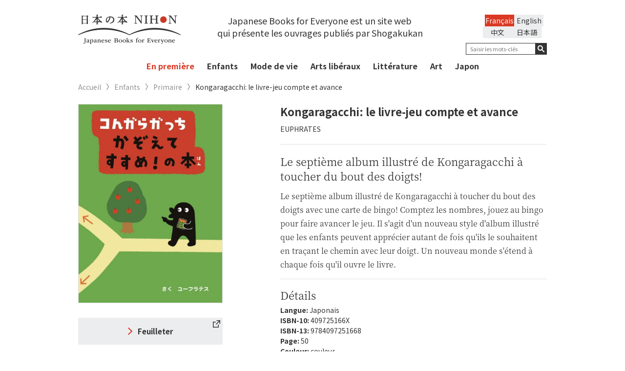

--- FILE ---
content_type: text/html; charset=UTF-8
request_url: https://japanesebooks.jp/fr/children/kids/8701/
body_size: 12024
content:
<!DOCTYPE html>
<html lang="ja">
<head>
      <meta charset="UTF-8">
  <meta http-equiv="X-UA-Compatible" content="IE=edge,chrome=1">
  
  <meta name="viewport" content="width=device-width, initial-scale=1">
  <link rel="shortcut icon" href="https://japanesebooks.jp/wp-content/themes/japanesebooks/img/favicon/favicon.ico">
  <link rel="stylesheet" type="text/css" href="https://japanesebooks.jp/wp-content/themes/japanesebooks/style.css">
  <link rel="stylesheet" href="https://japanesebooks.jp/wp-content/themes/japanesebooks/css/normalize.css">
  <link rel="stylesheet" href="https://japanesebooks.jp/wp-content/themes/japanesebooks/css/magnific-popup.css">
  <link rel="stylesheet" href="https://japanesebooks.jp/wp-content/themes/japanesebooks/css/slick.css">
  <link rel="stylesheet" href="https://japanesebooks.jp/wp-content/themes/japanesebooks/css/style.css?20190628-1">
  <script src="https://ajax.googleapis.com/ajax/libs/jquery/2.2.4/jquery.min.js"></script>
  <script src="https://japanesebooks.jp/wp-content/themes/japanesebooks/js/slick.min.js"></script>
  <script src="https://japanesebooks.jp/wp-content/themes/japanesebooks/js/fixHeight.js"></script>
  <script src="https://japanesebooks.jp/wp-content/themes/japanesebooks/js/jquery.easing.min.js"></script>
  <script src="https://japanesebooks.jp/wp-content/themes/japanesebooks/js/jquery.magnific-popup.min.js"></script>
  <script src="https://japanesebooks.jp/wp-content/themes/japanesebooks/js/main.js"></script>
  <link rel="stylesheet" href="https://japanesebooks.jp/wp-content/themes/japanesebooks/css/colorbox.css">
  <script src="https://japanesebooks.jp/wp-content/themes/japanesebooks/js/jquery.colorbox.js"></script>
  <script src="https://japanesebooks.jp/wp-content/themes/japanesebooks/js/jquery.cookie.js"></script>

  
  <!--英語表示の時-->
  <script src="https://japanesebooks.jp/wp-content/themes/japanesebooks/js/brws.js"></script>

  <!--[if lt IE 9]>
    <script src="http://css3-mediaqueries-js.googlecode.com/svn/trunk/css3-mediaqueries.js"></script>
    <script src="http://html5shiv.googlecode.com/svn/trunk/html5.js"></script>
  <![endif]-->
  <!-- Google Tag Manager -->
  <script>(function(w,d,s,l,i){w[l]=w[l]||[];w[l].push({'gtm.start':
  new Date().getTime(),event:'gtm.js'});var f=d.getElementsByTagName(s)[0],
  j=d.createElement(s),dl=l!='dataLayer'?'&l='+l:'';j.async=true;j.src=
  'https://www.googletagmanager.com/gtm.js?id='+i+dl;f.parentNode.insertBefore(j,f);
  })(window,document,'script','dataLayer','GTM-NMHNM4S');</script>
  <!-- End Google Tag Manager -->
  <script>
  $(function() {
      $(".inline").colorbox({
      inline:true,
      opacity: 0.95
    });
  });
  </script>

  
		<!-- All in One SEO 4.6.7.1 - aioseo.com -->
		<title>Kongaragacchi: le livre-jeu compte et avance | 日本の本 Japanese Books for Everyone</title>
		<meta name="description" content="Le septième album illustré de Kongaragacchi à toucher du bout des doigts avec une carte de bingo! Comptez les nombres, jouez au bingo pour faire avancer le jeu. Il s&#039;agit d&#039;un nouveau style d&#039;album illustré que les enfants peuvent apprécier autant de fois qu&#039;ils le souhaitent en traçant le chemin avec leur doigt. Un nouveau monde s&#039;étend à chaque fois qu&#039;il ouvre le livre." />
		<meta name="robots" content="max-snippet:-1, max-image-preview:large, max-video-preview:-1" />
		<link rel="canonical" href="https://japanesebooks.jp/fr/children/kids/8701/" />
		<meta name="generator" content="All in One SEO (AIOSEO) 4.6.7.1" />
		<meta property="og:locale" content="fr_FR" />
		<meta property="og:site_name" content="日本の本　Japanese Books for Everyone" />
		<meta property="og:type" content="article" />
		<meta property="og:title" content="Kongaragacchi: le livre-jeu compte et avance | 日本の本 Japanese Books for Everyone" />
		<meta property="og:description" content="Le septième album illustré de Kongaragacchi à toucher du bout des doigts avec une carte de bingo! Comptez les nombres, jouez au bingo pour faire avancer le jeu. Il s&#039;agit d&#039;un nouveau style d&#039;album illustré que les enfants peuvent apprécier autant de fois qu&#039;ils le souhaitent en traçant le chemin avec leur doigt. Un nouveau monde s&#039;étend à chaque fois qu&#039;il ouvre le livre." />
		<meta property="og:url" content="https://japanesebooks.jp/fr/children/kids/8701/" />
		<meta property="og:image" content="https://japanesebooks.jp/wp-content/uploads/2018/03/ogp.jpg" />
		<meta property="og:image:secure_url" content="https://japanesebooks.jp/wp-content/uploads/2018/03/ogp.jpg" />
		<meta property="og:image:width" content="1200" />
		<meta property="og:image:height" content="630" />
		<meta property="article:published_time" content="2023-11-06T06:47:03+00:00" />
		<meta property="article:modified_time" content="2023-11-06T06:47:03+00:00" />
		<meta name="twitter:card" content="summary_large_image" />
		<meta name="twitter:site" content="@japanese_books" />
		<meta name="twitter:title" content="Kongaragacchi: le livre-jeu compte et avance | 日本の本 Japanese Books for Everyone" />
		<meta name="twitter:description" content="Le septième album illustré de Kongaragacchi à toucher du bout des doigts avec une carte de bingo! Comptez les nombres, jouez au bingo pour faire avancer le jeu. Il s&#039;agit d&#039;un nouveau style d&#039;album illustré que les enfants peuvent apprécier autant de fois qu&#039;ils le souhaitent en traçant le chemin avec leur doigt. Un nouveau monde s&#039;étend à chaque fois qu&#039;il ouvre le livre." />
		<meta name="twitter:creator" content="@japanese_books" />
		<meta name="twitter:image" content="https://japanesebooks.jp/wp-content/uploads/2018/03/ogp.jpg" />
		<script type="application/ld+json" class="aioseo-schema">
			{"@context":"https:\/\/schema.org","@graph":[{"@type":"Article","@id":"https:\/\/japanesebooks.jp\/fr\/children\/kids\/8701\/#article","name":"Kongaragacchi: le livre-jeu compte et avance | \u65e5\u672c\u306e\u672c Japanese Books for Everyone","headline":"Kongaragacchi: le livre-jeu compte et avance","author":{"@id":"https:\/\/japanesebooks.jp\/fr\/author\/japanesebooksjp\/#author"},"publisher":{"@id":"https:\/\/japanesebooks.jp\/fr\/#organization"},"datePublished":"2023-11-06T15:47:03+09:00","dateModified":"2023-11-06T15:47:03+09:00","inLanguage":"fr-FR","mainEntityOfPage":{"@id":"https:\/\/japanesebooks.jp\/fr\/children\/kids\/8701\/#webpage"},"isPartOf":{"@id":"https:\/\/japanesebooks.jp\/fr\/children\/kids\/8701\/#webpage"},"articleSection":"Primaire"},{"@type":"BreadcrumbList","@id":"https:\/\/japanesebooks.jp\/fr\/children\/kids\/8701\/#breadcrumblist","itemListElement":[{"@type":"ListItem","@id":"https:\/\/japanesebooks.jp\/fr\/#listItem","position":1,"name":"Home","item":"https:\/\/japanesebooks.jp\/fr\/","nextItem":"https:\/\/japanesebooks.jp\/fr\/children\/kids\/8701\/#listItem"},{"@type":"ListItem","@id":"https:\/\/japanesebooks.jp\/fr\/children\/kids\/8701\/#listItem","position":2,"name":"Kongaragacchi: le livre-jeu compte et avance","previousItem":"https:\/\/japanesebooks.jp\/fr\/#listItem"}]},{"@type":"Organization","@id":"https:\/\/japanesebooks.jp\/fr\/#organization","description":"Just another WordPress site","url":"https:\/\/japanesebooks.jp\/fr\/","sameAs":["https:\/\/x.com\/japanese_books"]},{"@type":"Person","@id":"https:\/\/japanesebooks.jp\/fr\/author\/japanesebooksjp\/#author","url":"https:\/\/japanesebooks.jp\/fr\/author\/japanesebooksjp\/","name":"JapaneseBooksJp","image":{"@type":"ImageObject","@id":"https:\/\/japanesebooks.jp\/fr\/children\/kids\/8701\/#authorImage","url":"https:\/\/secure.gravatar.com\/avatar\/f311c8096997eab5d628a2eb42b28b23?s=96&d=mm&r=g","width":96,"height":96,"caption":"JapaneseBooksJp"}},{"@type":"WebPage","@id":"https:\/\/japanesebooks.jp\/fr\/children\/kids\/8701\/#webpage","url":"https:\/\/japanesebooks.jp\/fr\/children\/kids\/8701\/","name":"Kongaragacchi: le livre-jeu compte et avance | \u65e5\u672c\u306e\u672c Japanese Books for Everyone","description":"Le septi\u00e8me album illustr\u00e9 de Kongaragacchi \u00e0 toucher du bout des doigts avec une carte de bingo! Comptez les nombres, jouez au bingo pour faire avancer le jeu. Il s'agit d'un nouveau style d'album illustr\u00e9 que les enfants peuvent appr\u00e9cier autant de fois qu'ils le souhaitent en tra\u00e7ant le chemin avec leur doigt. Un nouveau monde s'\u00e9tend \u00e0 chaque fois qu'il ouvre le livre.","inLanguage":"fr-FR","isPartOf":{"@id":"https:\/\/japanesebooks.jp\/fr\/#website"},"breadcrumb":{"@id":"https:\/\/japanesebooks.jp\/fr\/children\/kids\/8701\/#breadcrumblist"},"author":{"@id":"https:\/\/japanesebooks.jp\/fr\/author\/japanesebooksjp\/#author"},"creator":{"@id":"https:\/\/japanesebooks.jp\/fr\/author\/japanesebooksjp\/#author"},"datePublished":"2023-11-06T15:47:03+09:00","dateModified":"2023-11-06T15:47:03+09:00"},{"@type":"WebSite","@id":"https:\/\/japanesebooks.jp\/fr\/#website","url":"https:\/\/japanesebooks.jp\/fr\/","description":"Just another WordPress site","inLanguage":"fr-FR","publisher":{"@id":"https:\/\/japanesebooks.jp\/fr\/#organization"}}]}
		</script>
		<!-- All in One SEO -->

<link rel="alternate" type="application/rss+xml" title=" &raquo; Kongaragacchi: le livre-jeu compte et avance Flux des commentaires" href="https://japanesebooks.jp/fr/children/kids/8701/feed/" />
<script type="text/javascript">
/* <![CDATA[ */
window._wpemojiSettings = {"baseUrl":"https:\/\/s.w.org\/images\/core\/emoji\/15.0.3\/72x72\/","ext":".png","svgUrl":"https:\/\/s.w.org\/images\/core\/emoji\/15.0.3\/svg\/","svgExt":".svg","source":{"concatemoji":"https:\/\/japanesebooks.jp\/wp-includes\/js\/wp-emoji-release.min.js?ver=6.6.1"}};
/*! This file is auto-generated */
!function(i,n){var o,s,e;function c(e){try{var t={supportTests:e,timestamp:(new Date).valueOf()};sessionStorage.setItem(o,JSON.stringify(t))}catch(e){}}function p(e,t,n){e.clearRect(0,0,e.canvas.width,e.canvas.height),e.fillText(t,0,0);var t=new Uint32Array(e.getImageData(0,0,e.canvas.width,e.canvas.height).data),r=(e.clearRect(0,0,e.canvas.width,e.canvas.height),e.fillText(n,0,0),new Uint32Array(e.getImageData(0,0,e.canvas.width,e.canvas.height).data));return t.every(function(e,t){return e===r[t]})}function u(e,t,n){switch(t){case"flag":return n(e,"\ud83c\udff3\ufe0f\u200d\u26a7\ufe0f","\ud83c\udff3\ufe0f\u200b\u26a7\ufe0f")?!1:!n(e,"\ud83c\uddfa\ud83c\uddf3","\ud83c\uddfa\u200b\ud83c\uddf3")&&!n(e,"\ud83c\udff4\udb40\udc67\udb40\udc62\udb40\udc65\udb40\udc6e\udb40\udc67\udb40\udc7f","\ud83c\udff4\u200b\udb40\udc67\u200b\udb40\udc62\u200b\udb40\udc65\u200b\udb40\udc6e\u200b\udb40\udc67\u200b\udb40\udc7f");case"emoji":return!n(e,"\ud83d\udc26\u200d\u2b1b","\ud83d\udc26\u200b\u2b1b")}return!1}function f(e,t,n){var r="undefined"!=typeof WorkerGlobalScope&&self instanceof WorkerGlobalScope?new OffscreenCanvas(300,150):i.createElement("canvas"),a=r.getContext("2d",{willReadFrequently:!0}),o=(a.textBaseline="top",a.font="600 32px Arial",{});return e.forEach(function(e){o[e]=t(a,e,n)}),o}function t(e){var t=i.createElement("script");t.src=e,t.defer=!0,i.head.appendChild(t)}"undefined"!=typeof Promise&&(o="wpEmojiSettingsSupports",s=["flag","emoji"],n.supports={everything:!0,everythingExceptFlag:!0},e=new Promise(function(e){i.addEventListener("DOMContentLoaded",e,{once:!0})}),new Promise(function(t){var n=function(){try{var e=JSON.parse(sessionStorage.getItem(o));if("object"==typeof e&&"number"==typeof e.timestamp&&(new Date).valueOf()<e.timestamp+604800&&"object"==typeof e.supportTests)return e.supportTests}catch(e){}return null}();if(!n){if("undefined"!=typeof Worker&&"undefined"!=typeof OffscreenCanvas&&"undefined"!=typeof URL&&URL.createObjectURL&&"undefined"!=typeof Blob)try{var e="postMessage("+f.toString()+"("+[JSON.stringify(s),u.toString(),p.toString()].join(",")+"));",r=new Blob([e],{type:"text/javascript"}),a=new Worker(URL.createObjectURL(r),{name:"wpTestEmojiSupports"});return void(a.onmessage=function(e){c(n=e.data),a.terminate(),t(n)})}catch(e){}c(n=f(s,u,p))}t(n)}).then(function(e){for(var t in e)n.supports[t]=e[t],n.supports.everything=n.supports.everything&&n.supports[t],"flag"!==t&&(n.supports.everythingExceptFlag=n.supports.everythingExceptFlag&&n.supports[t]);n.supports.everythingExceptFlag=n.supports.everythingExceptFlag&&!n.supports.flag,n.DOMReady=!1,n.readyCallback=function(){n.DOMReady=!0}}).then(function(){return e}).then(function(){var e;n.supports.everything||(n.readyCallback(),(e=n.source||{}).concatemoji?t(e.concatemoji):e.wpemoji&&e.twemoji&&(t(e.twemoji),t(e.wpemoji)))}))}((window,document),window._wpemojiSettings);
/* ]]> */
</script>
<style id='wp-emoji-styles-inline-css' type='text/css'>

	img.wp-smiley, img.emoji {
		display: inline !important;
		border: none !important;
		box-shadow: none !important;
		height: 1em !important;
		width: 1em !important;
		margin: 0 0.07em !important;
		vertical-align: -0.1em !important;
		background: none !important;
		padding: 0 !important;
	}
</style>
<link rel='stylesheet' id='wp-block-library-css' href='https://japanesebooks.jp/wp-includes/css/dist/block-library/style.min.css?ver=6.6.1' type='text/css' media='all' />
<style id='classic-theme-styles-inline-css' type='text/css'>
/*! This file is auto-generated */
.wp-block-button__link{color:#fff;background-color:#32373c;border-radius:9999px;box-shadow:none;text-decoration:none;padding:calc(.667em + 2px) calc(1.333em + 2px);font-size:1.125em}.wp-block-file__button{background:#32373c;color:#fff;text-decoration:none}
</style>
<style id='global-styles-inline-css' type='text/css'>
:root{--wp--preset--aspect-ratio--square: 1;--wp--preset--aspect-ratio--4-3: 4/3;--wp--preset--aspect-ratio--3-4: 3/4;--wp--preset--aspect-ratio--3-2: 3/2;--wp--preset--aspect-ratio--2-3: 2/3;--wp--preset--aspect-ratio--16-9: 16/9;--wp--preset--aspect-ratio--9-16: 9/16;--wp--preset--color--black: #000000;--wp--preset--color--cyan-bluish-gray: #abb8c3;--wp--preset--color--white: #ffffff;--wp--preset--color--pale-pink: #f78da7;--wp--preset--color--vivid-red: #cf2e2e;--wp--preset--color--luminous-vivid-orange: #ff6900;--wp--preset--color--luminous-vivid-amber: #fcb900;--wp--preset--color--light-green-cyan: #7bdcb5;--wp--preset--color--vivid-green-cyan: #00d084;--wp--preset--color--pale-cyan-blue: #8ed1fc;--wp--preset--color--vivid-cyan-blue: #0693e3;--wp--preset--color--vivid-purple: #9b51e0;--wp--preset--gradient--vivid-cyan-blue-to-vivid-purple: linear-gradient(135deg,rgba(6,147,227,1) 0%,rgb(155,81,224) 100%);--wp--preset--gradient--light-green-cyan-to-vivid-green-cyan: linear-gradient(135deg,rgb(122,220,180) 0%,rgb(0,208,130) 100%);--wp--preset--gradient--luminous-vivid-amber-to-luminous-vivid-orange: linear-gradient(135deg,rgba(252,185,0,1) 0%,rgba(255,105,0,1) 100%);--wp--preset--gradient--luminous-vivid-orange-to-vivid-red: linear-gradient(135deg,rgba(255,105,0,1) 0%,rgb(207,46,46) 100%);--wp--preset--gradient--very-light-gray-to-cyan-bluish-gray: linear-gradient(135deg,rgb(238,238,238) 0%,rgb(169,184,195) 100%);--wp--preset--gradient--cool-to-warm-spectrum: linear-gradient(135deg,rgb(74,234,220) 0%,rgb(151,120,209) 20%,rgb(207,42,186) 40%,rgb(238,44,130) 60%,rgb(251,105,98) 80%,rgb(254,248,76) 100%);--wp--preset--gradient--blush-light-purple: linear-gradient(135deg,rgb(255,206,236) 0%,rgb(152,150,240) 100%);--wp--preset--gradient--blush-bordeaux: linear-gradient(135deg,rgb(254,205,165) 0%,rgb(254,45,45) 50%,rgb(107,0,62) 100%);--wp--preset--gradient--luminous-dusk: linear-gradient(135deg,rgb(255,203,112) 0%,rgb(199,81,192) 50%,rgb(65,88,208) 100%);--wp--preset--gradient--pale-ocean: linear-gradient(135deg,rgb(255,245,203) 0%,rgb(182,227,212) 50%,rgb(51,167,181) 100%);--wp--preset--gradient--electric-grass: linear-gradient(135deg,rgb(202,248,128) 0%,rgb(113,206,126) 100%);--wp--preset--gradient--midnight: linear-gradient(135deg,rgb(2,3,129) 0%,rgb(40,116,252) 100%);--wp--preset--font-size--small: 13px;--wp--preset--font-size--medium: 20px;--wp--preset--font-size--large: 36px;--wp--preset--font-size--x-large: 42px;--wp--preset--spacing--20: 0.44rem;--wp--preset--spacing--30: 0.67rem;--wp--preset--spacing--40: 1rem;--wp--preset--spacing--50: 1.5rem;--wp--preset--spacing--60: 2.25rem;--wp--preset--spacing--70: 3.38rem;--wp--preset--spacing--80: 5.06rem;--wp--preset--shadow--natural: 6px 6px 9px rgba(0, 0, 0, 0.2);--wp--preset--shadow--deep: 12px 12px 50px rgba(0, 0, 0, 0.4);--wp--preset--shadow--sharp: 6px 6px 0px rgba(0, 0, 0, 0.2);--wp--preset--shadow--outlined: 6px 6px 0px -3px rgba(255, 255, 255, 1), 6px 6px rgba(0, 0, 0, 1);--wp--preset--shadow--crisp: 6px 6px 0px rgba(0, 0, 0, 1);}:where(.is-layout-flex){gap: 0.5em;}:where(.is-layout-grid){gap: 0.5em;}body .is-layout-flex{display: flex;}.is-layout-flex{flex-wrap: wrap;align-items: center;}.is-layout-flex > :is(*, div){margin: 0;}body .is-layout-grid{display: grid;}.is-layout-grid > :is(*, div){margin: 0;}:where(.wp-block-columns.is-layout-flex){gap: 2em;}:where(.wp-block-columns.is-layout-grid){gap: 2em;}:where(.wp-block-post-template.is-layout-flex){gap: 1.25em;}:where(.wp-block-post-template.is-layout-grid){gap: 1.25em;}.has-black-color{color: var(--wp--preset--color--black) !important;}.has-cyan-bluish-gray-color{color: var(--wp--preset--color--cyan-bluish-gray) !important;}.has-white-color{color: var(--wp--preset--color--white) !important;}.has-pale-pink-color{color: var(--wp--preset--color--pale-pink) !important;}.has-vivid-red-color{color: var(--wp--preset--color--vivid-red) !important;}.has-luminous-vivid-orange-color{color: var(--wp--preset--color--luminous-vivid-orange) !important;}.has-luminous-vivid-amber-color{color: var(--wp--preset--color--luminous-vivid-amber) !important;}.has-light-green-cyan-color{color: var(--wp--preset--color--light-green-cyan) !important;}.has-vivid-green-cyan-color{color: var(--wp--preset--color--vivid-green-cyan) !important;}.has-pale-cyan-blue-color{color: var(--wp--preset--color--pale-cyan-blue) !important;}.has-vivid-cyan-blue-color{color: var(--wp--preset--color--vivid-cyan-blue) !important;}.has-vivid-purple-color{color: var(--wp--preset--color--vivid-purple) !important;}.has-black-background-color{background-color: var(--wp--preset--color--black) !important;}.has-cyan-bluish-gray-background-color{background-color: var(--wp--preset--color--cyan-bluish-gray) !important;}.has-white-background-color{background-color: var(--wp--preset--color--white) !important;}.has-pale-pink-background-color{background-color: var(--wp--preset--color--pale-pink) !important;}.has-vivid-red-background-color{background-color: var(--wp--preset--color--vivid-red) !important;}.has-luminous-vivid-orange-background-color{background-color: var(--wp--preset--color--luminous-vivid-orange) !important;}.has-luminous-vivid-amber-background-color{background-color: var(--wp--preset--color--luminous-vivid-amber) !important;}.has-light-green-cyan-background-color{background-color: var(--wp--preset--color--light-green-cyan) !important;}.has-vivid-green-cyan-background-color{background-color: var(--wp--preset--color--vivid-green-cyan) !important;}.has-pale-cyan-blue-background-color{background-color: var(--wp--preset--color--pale-cyan-blue) !important;}.has-vivid-cyan-blue-background-color{background-color: var(--wp--preset--color--vivid-cyan-blue) !important;}.has-vivid-purple-background-color{background-color: var(--wp--preset--color--vivid-purple) !important;}.has-black-border-color{border-color: var(--wp--preset--color--black) !important;}.has-cyan-bluish-gray-border-color{border-color: var(--wp--preset--color--cyan-bluish-gray) !important;}.has-white-border-color{border-color: var(--wp--preset--color--white) !important;}.has-pale-pink-border-color{border-color: var(--wp--preset--color--pale-pink) !important;}.has-vivid-red-border-color{border-color: var(--wp--preset--color--vivid-red) !important;}.has-luminous-vivid-orange-border-color{border-color: var(--wp--preset--color--luminous-vivid-orange) !important;}.has-luminous-vivid-amber-border-color{border-color: var(--wp--preset--color--luminous-vivid-amber) !important;}.has-light-green-cyan-border-color{border-color: var(--wp--preset--color--light-green-cyan) !important;}.has-vivid-green-cyan-border-color{border-color: var(--wp--preset--color--vivid-green-cyan) !important;}.has-pale-cyan-blue-border-color{border-color: var(--wp--preset--color--pale-cyan-blue) !important;}.has-vivid-cyan-blue-border-color{border-color: var(--wp--preset--color--vivid-cyan-blue) !important;}.has-vivid-purple-border-color{border-color: var(--wp--preset--color--vivid-purple) !important;}.has-vivid-cyan-blue-to-vivid-purple-gradient-background{background: var(--wp--preset--gradient--vivid-cyan-blue-to-vivid-purple) !important;}.has-light-green-cyan-to-vivid-green-cyan-gradient-background{background: var(--wp--preset--gradient--light-green-cyan-to-vivid-green-cyan) !important;}.has-luminous-vivid-amber-to-luminous-vivid-orange-gradient-background{background: var(--wp--preset--gradient--luminous-vivid-amber-to-luminous-vivid-orange) !important;}.has-luminous-vivid-orange-to-vivid-red-gradient-background{background: var(--wp--preset--gradient--luminous-vivid-orange-to-vivid-red) !important;}.has-very-light-gray-to-cyan-bluish-gray-gradient-background{background: var(--wp--preset--gradient--very-light-gray-to-cyan-bluish-gray) !important;}.has-cool-to-warm-spectrum-gradient-background{background: var(--wp--preset--gradient--cool-to-warm-spectrum) !important;}.has-blush-light-purple-gradient-background{background: var(--wp--preset--gradient--blush-light-purple) !important;}.has-blush-bordeaux-gradient-background{background: var(--wp--preset--gradient--blush-bordeaux) !important;}.has-luminous-dusk-gradient-background{background: var(--wp--preset--gradient--luminous-dusk) !important;}.has-pale-ocean-gradient-background{background: var(--wp--preset--gradient--pale-ocean) !important;}.has-electric-grass-gradient-background{background: var(--wp--preset--gradient--electric-grass) !important;}.has-midnight-gradient-background{background: var(--wp--preset--gradient--midnight) !important;}.has-small-font-size{font-size: var(--wp--preset--font-size--small) !important;}.has-medium-font-size{font-size: var(--wp--preset--font-size--medium) !important;}.has-large-font-size{font-size: var(--wp--preset--font-size--large) !important;}.has-x-large-font-size{font-size: var(--wp--preset--font-size--x-large) !important;}
:where(.wp-block-post-template.is-layout-flex){gap: 1.25em;}:where(.wp-block-post-template.is-layout-grid){gap: 1.25em;}
:where(.wp-block-columns.is-layout-flex){gap: 2em;}:where(.wp-block-columns.is-layout-grid){gap: 2em;}
:root :where(.wp-block-pullquote){font-size: 1.5em;line-height: 1.6;}
</style>
<link rel='stylesheet' id='bogo-css' href='https://japanesebooks.jp/wp-content/plugins/bogo/includes/css/style.css?ver=3.8.2' type='text/css' media='all' />
<link rel="https://api.w.org/" href="https://japanesebooks.jp/fr/wp-json/" /><link rel="alternate" title="JSON" type="application/json" href="https://japanesebooks.jp/fr/wp-json/wp/v2/posts/8701" /><link rel="EditURI" type="application/rsd+xml" title="RSD" href="https://japanesebooks.jp/xmlrpc.php?rsd" />
<meta name="generator" content="WordPress 6.6.1" />
<link rel='shortlink' href='https://japanesebooks.jp/fr/?p=8701' />
<link rel="alternate" title="oEmbed (JSON)" type="application/json+oembed" href="https://japanesebooks.jp/fr/wp-json/oembed/1.0/embed?url=https%3A%2F%2Fjapanesebooks.jp%2Ffr%2Fchildren%2Fkids%2F8701%2F" />
<link rel="alternate" title="oEmbed (XML)" type="text/xml+oembed" href="https://japanesebooks.jp/fr/wp-json/oembed/1.0/embed?url=https%3A%2F%2Fjapanesebooks.jp%2Ffr%2Fchildren%2Fkids%2F8701%2F&#038;format=xml" />
<link rel="alternate" hreflang="zh-CN" href="https://japanesebooks.jp/zh-CN/children/kids/12666/" />
<link rel="alternate" hreflang="en-US" href="https://japanesebooks.jp/en/children/kids/6225/" />
<link rel="alternate" hreflang="ja" href="https://japanesebooks.jp/children/kids/6222/" />
<link rel="alternate" hreflang="fr-FR" href="https://japanesebooks.jp/fr/children/kids/8701/" />
        <!-- Copyright protection script -->
        <meta http-equiv="imagetoolbar" content="no">
        <script>
            /*<![CDATA[*/
            document.oncontextmenu = function () {
                return false;
            };
            /*]]>*/
        </script>
        <script type="text/javascript">
            /*<![CDATA[*/
            document.onselectstart = function () {
                event = event || window.event;
                var custom_input = event.target || event.srcElement;

                if (custom_input.type !== "text" && custom_input.type !== "textarea" && custom_input.type !== "password") {
                    return false;
                } else {
                    return true;
                }

            };
            if (window.sidebar) {
                document.onmousedown = function (e) {
                    var obj = e.target;
                    if (obj.tagName.toUpperCase() === 'SELECT'
                        || obj.tagName.toUpperCase() === "INPUT"
                        || obj.tagName.toUpperCase() === "TEXTAREA"
                        || obj.tagName.toUpperCase() === "PASSWORD") {
                        return true;
                    } else {
                        return false;
                    }
                };
            }
            window.onload = function () {
                document.body.style.webkitTouchCallout = 'none';
                document.body.style.KhtmlUserSelect = 'none';
            }
            /*]]>*/
        </script>
        <script type="text/javascript">
            /*<![CDATA[*/
            if (parent.frames.length > 0) {
                top.location.replace(document.location);
            }
            /*]]>*/
        </script>
        <script>
            /*<![CDATA[*/
            document.ondragstart = function () {
                return false;
            };
            /*]]>*/
        </script>
        <style type="text/css">

            * {
                -webkit-touch-callout: none;
                -webkit-user-select: none;
                -moz-user-select: none;
                user-select: none;
            }

            img {
                -webkit-touch-callout: none;
                -webkit-user-select: none;
                -moz-user-select: none;
                user-select: none;
            }

            input, textarea, select {
	            -webkit-user-select: auto;
            }

        </style>
        <!-- End Copyright protection script -->

        <!-- Source hidden -->

        </head>

<body class="post-template-default single single-post postid-8701 single-format-standard fr-FR lang-fr_FR">
  <!-- Google Tag Manager (noscript) -->
  <noscript><iframe src="https://www.googletagmanager.com/ns.html?id=GTM-NMHNM4S"
  height="0" width="0" style="display:none;visibility:hidden"></iframe></noscript>
  <!-- End Google Tag Manager (noscript) -->
  <div id="wrap">
    <header id="header">
      <div class="header-inner">
        <div class="container">
          <h1 id="logo"><a href="https://japanesebooks.jp/fr"><img src="https://japanesebooks.jp/wp-content/themes/japanesebooks/img/common/logo_sp.png" alt="日本の本 NIHON Japanese Books for Everyone" class="sp"><img src="https://japanesebooks.jp/wp-content/themes/japanesebooks/img/common/logo.png" alt="日本の本 NIHON Japanese Books for Everyone" class="pc"><img src="https://japanesebooks.jp/wp-content/themes/japanesebooks/img/common/logo_scroll.png" alt="日本の本 NIHON Japanese Books for Everyone" class="pc-scroll"></a></h1>

                      <p class="sologan">Japanese Books for Everyone est un site web <br>qui présente les ouvrages publiés par Shogakukan</p>
          
          <div class="hamburger sp"><button type="button"><span class="hamburger-icon"></span></button></div>
          <div id="navbar-collapse" class="h-content navbar-collapse clearfix">

            <div class="h-right h-rightEN">
              <div class="hamburger sp"><button type="button" class="collapsed"><span class="hamburger-icon"></span></button></div>

              			<style>
			/* Remove Chinese language */
			@media screen and (min-width: 768px) {
				.sologan { width: calc(100% - 210px - 180px)}
				.h-content .h-right { max-width:180px }
				#header .search-wrap { float: right }
				.header-sticky .h-right.h-rightEN { width: 180px; }
			}
			@media screen and (max-width: 768px) {
				ul.language { width: 250px; }
				.language li { width: 100px; }
			}
			</style>
			<ul class="language clearfix"><li class="en-US en first"><a rel="alternate" hreflang="en-US" href="https://japanesebooks.jp/en/children/kids/6225/" title="English">English</a></li>
<li class="fr-FR fr current"><a rel="alternate" hreflang="fr-FR" href="https://japanesebooks.jp/fr/children/kids/8701/" title="French">Français</a></li>
<li class="ja"><a rel="alternate" hreflang="ja" href="https://japanesebooks.jp/children/kids/6222/" title="日本語">日本語</a></li>
<li class="zh-CN"><a rel="alternate" hreflang="zh-CN" href="https://japanesebooks.jp/zh-CN/children/kids/12666/" title="中文">中文</a></li>
</ul>
              <div class="search-wrap search-wrapEN">


                <form method="get" action="https://japanesebooks.jp/fr/">
                  <div class="form-group">
                                          <input type="text" id="s" name="s" value="" placeholder="Saisir les mots-clés" class="search-text search-textFR">
                                        <button type="submit"></button>
                  </div>
                </form>
              </div><!-- search wrap -->
            </div>

            <div class="kwd clearfix sp">
              <!--h2>キーワード一覧</h2-->
              <ul class='wp-tag-cloud'>
              <li><a href="https://japanesebooks.jp/fr/tag/%e5%b0%8f%e8%aa%ac/">#Romans</a></li><li><a href="https://japanesebooks.jp/fr/tag/%e5%85%90%e7%ab%a5/">#Enfants</a></li><li><a href="https://japanesebooks.jp/fr/tag/%e6%97%a5%e6%9c%ac%e6%a1%88%e5%86%85/">#Présentation du Japon</a></li><li><a href="https://japanesebooks.jp/fr/tag/%e3%83%8e%e3%83%b3%e3%83%95%e3%82%a3%e3%82%af%e3%82%b7%e3%83%a7%e3%83%b3/">#Non-fiction</a></li><li><a href="https://japanesebooks.jp/fr/tag/%e6%b5%ae%e4%b8%96%e7%b5%b5/">#Ukiyo-e</a></li><li><a href="https://japanesebooks.jp/fr/tag/%e3%82%b9%e3%83%94%e3%83%aa%e3%83%81%e3%83%a5%e3%82%a2%e3%83%ab/">#Spiritualités</a></li><li><a href="https://japanesebooks.jp/fr/tag/%e6%96%87%e5%8c%96/">#Arts libéraux</a></li><li><a href="https://japanesebooks.jp/fr/tag/%e3%83%ac%e3%82%b7%e3%83%94/">#Recettes de cuisine</a></li><li><a href="https://japanesebooks.jp/fr/tag/%e6%bc%ab%e7%94%bb/">#Manga</a></li><li><a href="https://japanesebooks.jp/fr/tag/%e5%86%99%e7%9c%9f/">#Photographie</a></li><li><a href="https://japanesebooks.jp/fr/tag/%e6%ad%b4%e5%8f%b2/">#Histoire</a></li><li><a href="https://japanesebooks.jp/fr/tag/%e9%a3%9f%e6%96%87%e5%8c%96/">#Culture alimentaire</a></li><li><a href="https://japanesebooks.jp/fr/tag/%e5%ae%97%e6%95%99/">#Religion</a></li><li><a href="https://japanesebooks.jp/fr/tag/%e8%8a%b8%e8%a1%93/">#Art</a></li><li><a href="https://japanesebooks.jp/fr/tag/%e7%b7%b4%e7%bf%92%e5%b8%b3/">#Cahier d\'exercices</a></li><li><a href="https://japanesebooks.jp/fr/tag/art/">#Art</a></li><li><a href="https://japanesebooks.jp/fr/tag/%e5%8f%a4%e5%85%b8/">#Classiques</a></li><li><a href="https://japanesebooks.jp/fr/tag/%e6%96%99%e7%90%86/">#Cuisine</a></li><li><a href="https://japanesebooks.jp/fr/tag/%e5%af%bf%e5%8f%b8/">#Sushi</a></li>              </ul>
            </div><!--kwd-->

            <nav role="navigation" class="navbar">
              <ul class="main-nav clearfix main-navEN">
                <li class="sp">
                                      <a href="https://japanesebooks.jp/fr">Accueil</a>
                                  </li>
                <li class="special ">
                  <a href="https://japanesebooks.jp/fr/special/" class="red">
                    En première                  </a>
                </li>
                
                  <li >
                    <a href="https://japanesebooks.jp/fr/category/children/">Enfants</a>
                                          <ul class="main-child-nav">
                                                  <li >
                            <a href="https://japanesebooks.jp/fr/category/children/baby/">Tout-petits</a>
                          </li>
                                                  <li >
                            <a href="https://japanesebooks.jp/fr/category/children/kids/">Primaire</a>
                          </li>
                                                  <li >
                            <a href="https://japanesebooks.jp/fr/category/children/teens/">Collège et lycée</a>
                          </li>
                                                  <li >
                            <a href="https://japanesebooks.jp/fr/category/children/parenting/">Parent et enfant</a>
                          </li>
                                              </ul>
                                      </li>
                
                  <li >
                    <a href="https://japanesebooks.jp/fr/category/lifestyle/">Mode de vie</a>
                                          <ul class="main-child-nav">
                                                  <li >
                            <a href="https://japanesebooks.jp/fr/category/lifestyle/wellness/">Santé</a>
                          </li>
                                                  <li >
                            <a href="https://japanesebooks.jp/fr/category/lifestyle/food-culture/">Culture alimentaire</a>
                          </li>
                                                  <li >
                            <a href="https://japanesebooks.jp/fr/category/lifestyle/recipes/">Recettes de cuisine</a>
                          </li>
                                                  <li >
                            <a href="https://japanesebooks.jp/fr/category/lifestyle/cleaning/">Rangement</a>
                          </li>
                                              </ul>
                                      </li>
                
                  <li >
                    <a href="https://japanesebooks.jp/fr/category/liberal-arts/">Arts libéraux</a>
                                          <ul class="main-child-nav">
                                                  <li >
                            <a href="https://japanesebooks.jp/fr/category/liberal-arts/history/">Histoire</a>
                          </li>
                                                  <li >
                            <a href="https://japanesebooks.jp/fr/category/liberal-arts/science/">Sciences</a>
                          </li>
                                                  <li >
                            <a href="https://japanesebooks.jp/fr/category/liberal-arts/spiritual/">Spiritualités</a>
                          </li>
                                              </ul>
                                      </li>
                
                  <li >
                    <a href="https://japanesebooks.jp/fr/category/literature/">Littérature</a>
                                          <ul class="main-child-nav">
                                                  <li >
                            <a href="https://japanesebooks.jp/fr/category/literature/biographies/">Autobiographies</a>
                          </li>
                                                  <li >
                            <a href="https://japanesebooks.jp/fr/category/literature/fiction/">Romans</a>
                          </li>
                                                  <li >
                            <a href="https://japanesebooks.jp/fr/category/literature/non-fiction/">Non-fiction</a>
                          </li>
                                              </ul>
                                      </li>
                
                  <li >
                    <a href="https://japanesebooks.jp/fr/category/art/">Art</a>
                                          <ul class="main-child-nav">
                                                  <li >
                            <a href="https://japanesebooks.jp/fr/category/art/tradition/">Tradition</a>
                          </li>
                                                  <li >
                            <a href="https://japanesebooks.jp/fr/category/art/modern/">Contemporain</a>
                          </li>
                                                  <li >
                            <a href="https://japanesebooks.jp/fr/category/art/graphic-novels/">Manga</a>
                          </li>
                                              </ul>
                                      </li>
                
                  <li >
                    <a href="https://japanesebooks.jp/fr/category/japanese-guides/">Japon</a>
                                          <ul class="main-child-nav">
                                                  <li >
                            <a href="https://japanesebooks.jp/fr/category/japanese-guides/travel/">Voyage</a>
                          </li>
                                                  <li >
                            <a href="https://japanesebooks.jp/fr/category/japanese-guides/culture/">Culture</a>
                          </li>
                                                  <li >
                            <a href="https://japanesebooks.jp/fr/category/japanese-guides/japanese/">Langue japonaise</a>
                          </li>
                                              </ul>
                                      </li>
                              </ul>
            </nav>

            <ul class="h-link sp">
                              <li><a href="/fr/aboutus/">About Us</a></li>
                <li><a href="https://www.shogakukan.co.jp/en/company/" target="_blank">Company Profile</a></li>
                <li><a href="http://p.sgkm.jp/japanesebooksen" target="_blank">Contact Us</a></li>
                            <li><a href="https://www.shogakukan.co.jp/privacy_policy" target="_blank">Privacy and Social Media Policy</a></li>
              <li><a href="https://www.shogakukan.co.jp/picture" target="_blank">Copyright / Photo Use</a></li>
              <li><a href="https://www.shogakukan.co.jp/privacy_policy/cookie" target="_blank">Cookie Usage</a></li>
            </ul>
            <div class="socials sp">
              <a href="https://twitter.com/japanese_books?ref_src=twsrc%5Etfw&ref_url=https%3A%2F%2Ftest.japanesebooks.jp%2Fen%2F" class="twitter" target="_blank">Twitter</a>
              <a href="https://business.facebook.com/%E6%97%A5%E6%9C%AC%E3%81%AE%E6%9C%AC-Japanese-Books-for-Everyone-2208333229393824/?business_id=1948102362182205" class="facebook" target="_blank">Facebook</a>
            </div>
          </div><!-- navbar-collapse -->

          <div class="search-wrap sp">
            <form method="get" action="https://japanesebooks.jp/fr/">
              <div class="form-group">
                                  <input type="text" id="s" name="s" value="" placeholder="Saisir les mots-clés" class="search-text">
                                <button type="submit"></button>
              </div>
            </form>
          </div><!-- search wrap -->
        </div><!-- container -->
      </div>
    </header><!-- header -->
<div id="main">
  <div class="container">
    <div class="breadscrumb">
              <a href="https://japanesebooks.jp/fr">Accueil</a>
            <a href="https://japanesebooks.jp/fr/category/children/">Enfants</a>      <a href="https://japanesebooks.jp/fr/category/children/kids/">Primaire</a>
              <span>Kongaragacchi: le livre-jeu compte et avance</span>
          </div><!-- breadscrumb -->

    <div class="detail-wrap clearfix">
      <div id="book-detail">
        <div class="mainhead-wrap">
                      <h1 class="head1-3">Kongaragacchi: le livre-jeu compte et avance</h1>
          
                      <div class="author-list">EUPHRATES</div><!-- author-list -->
                    <div class="tags"></div>
        </div>

                <figure class="book-image sp">
                                  <img src="https://japanesebooks.jp/wp-content/uploads/2022/09/80b554b0e6973c0187635df8578d4d4a-400x553.jpg" alt="">
                  </figure>

        <div class="book-detail sp">
          <div class="title notoserif-font">Détails</div>
          <ul class="infolist">
            <li><strong>Langue: </strong>Japonais</li>
                          <li><strong>ISBN-10: </strong>409725166X</li>
                                      <li><strong>ISBN-13: </strong>9784097251668</li>
                                      <li><strong>Page: </strong>50</li>
                        <li><strong>Couleur: </strong>couleur</li>
            <li><strong>Dimensions: </strong>308mm × 225mm × 12mm</li>
            <li><strong>Poids: </strong>540ｇ</li>
                          <li><strong>Parution: </strong>2022/7/6 </li>
                        <li><strong>Editeur: </strong>Shogakukan Inc.</li>
          </ul>
        </div>

                  <h2 class="head2-3 notoserif-font">Le septième album illustré de Kongaragacchi à toucher du bout des doigts!</h2>
        
                  <p class="notoserif-font">Le septième album illustré de Kongaragacchi à toucher du bout des doigts avec une carte de bingo! Comptez les nombres, jouez au bingo pour faire avancer le jeu. Il s'agit d'un nouveau style d'album illustré que les enfants peuvent apprécier autant de fois qu'ils le souhaitent en traçant le chemin avec leur doigt. Un nouveau monde s'étend à chaque fois qu'il ouvre le livre.<br />
</p>
        
        <div class="book-detail pc">
          <div class="title notoserif-font">Détails</div>
          <ul class="infolist">
            <li><strong>Langue: </strong>Japonais</li>
                          <li><strong>ISBN-10: </strong>409725166X</li>
                                      <li><strong>ISBN-13: </strong>9784097251668</li>
                                      <li><strong>Page: </strong>50</li>
                        <li><strong>Couleur: </strong>couleur</li>
            <li><strong>Dimensions: </strong>308mm × 225mm × 12mm</li>
            <li><strong>Poids: </strong>540ｇ</li>
                          <li><strong>Parution: </strong>2022/7/6 </li>
                        <li><strong>Editeur: </strong>Shogakukan Inc.</li>
          </ul>
        </div>

              </div><!-- book detail -->

      <div id="order-group">
        <figure class="book-image pc">
                                            <img src="https://japanesebooks.jp/wp-content/uploads/2022/09/80b554b0e6973c0187635df8578d4d4a-400x553.jpg" alt="">
                  </figure>

                              <div class="button"><a href="https://nc.tameshiyo.me/9784097251668" class="btn-default open-newwin" target="_blank"><span>Feuilleter</span></a></div>
                  

        
        <ul class="button-list">
          <li><a href="#inline-content" class="inline btn-default btn-info" target="_blank"><span>Acheter le livre imprimé</span></a></li>
        </ul>

        <!--モーダルで表示させる要素-->
        <div style="display: none!important;">
          <section id="inline-content">
            <div class="inner">
              <ul style="margin: 0 auto;">
                              <li><a href="https://www.kinokuniya.com/" target="_blank"><span>kinokuniya.com</span></a></li>
                <!-- <li><a href="" target="_blank"><span>CLUB JAPAN</span></a></li> -->
                <li><a href="https://www.amazon.com/" target="_blank"><span>amazon.com</span></a></li>
              </ul>
              <p style="font-size: 14px;width: 292px;margin: 10px auto 0;">Please go to the Japanese site if you are in Japan</p>
            </div><!--inner-->
          </section>
        </div>

        <ul class="button-list">
                      <li>
              <!--p class="notoserif-font">Acheter le livre imprimé</p-->
            </li>
                            </ul>

        
<div class="social-content">

            <p class="notoserif-font">Partager</p>
    
    <div class="socials">
        <a href="http://twitter.com/share?url=https://japanesebooks.jp/fr/children/kids/8701/&text=Kongaragacchi: le livre-jeu compte et avance" class="twitter" target="_blank">Twitter</a>
        <a href="http://www.facebook.com/share.php?u=https://japanesebooks.jp/fr/children/kids/8701/&t=Kongaragacchi: le livre-jeu compte et avance" class="facebook" target="_blank">Facebook</a>
        <a href="http://line.naver.jp/R/msg/text/?Kongaragacchi: le livre-jeu compte et avance%0D%0Ahttps://japanesebooks.jp/fr/children/kids/8701/" class="line sp" target="_blank">Line</a>
    </div>

</div>
      </div><!-- order-group -->
    </div><!-- detail-wrap -->

    <div class="related-product">
      <h2 class="head2-2 notoserif-font">A découvrir</h2>
      <div class="product-box">
        
            <div class="product-item clearfix">
              <figure class="thumbnail">
                <a href="https://japanesebooks.jp/fr/children/kids/9733/">
                                                                            <img src="https://japanesebooks.jp/wp-content/uploads/2019/05/5a174254650f645b9bc2850c944bd1c9-400x484.jpg" alt="La nuit tournante">
                                  </a>
              </figure>
              <div class="info">
                <h3 class="title">
                  <a href="https://japanesebooks.jp/fr/children/kids/9733/">
                    La nuit tournante                  </a>
                </h3>
                <p>
                  Le garçon décontracté s'endo...                </p>
              </div><!-- info -->
            </div><!-- product-item -->
          
            <div class="product-item clearfix">
              <figure class="thumbnail">
                <a href="https://japanesebooks.jp/fr/children/kids/8701/">
                                                                            <img src="https://japanesebooks.jp/wp-content/uploads/2022/09/80b554b0e6973c0187635df8578d4d4a-400x553.jpg" alt="Kongaragacchi: le livre-jeu compte et avance">
                                  </a>
              </figure>
              <div class="info">
                <h3 class="title">
                  <a href="https://japanesebooks.jp/fr/children/kids/8701/">
                    Kongaragacchi: le livre-jeu c...                  </a>
                </h3>
                <p>
                  Le septième album illustré d...                </p>
              </div><!-- info -->
            </div><!-- product-item -->
                  
        
              <div class="product-item clearfix">
                <figure class="thumbnail">
                  <a href="https://japanesebooks.jp/fr/children/8753/">
                                                                <img src="https://japanesebooks.jp/wp-content/uploads/2018/11/81dab3ce4985d7bbe8f1aac216948366-400x491.jpg" alt="Apprendre en jouant avec plaisir: guide illustré du Japon">
                                      </a>
                </figure>
                <div class="info">
                  <h3 class="title">
                    <a href="https://japanesebooks.jp/fr/children/8753/">
                      Apprendre en jouant avec plai...                    </a>
                  </h3>
                  <p>
                    C'est un guide illustré qui ...                  </p>
                </div><!-- info -->
              </div><!-- product-item -->
            
              <div class="product-item clearfix">
                <figure class="thumbnail">
                  <a href="https://japanesebooks.jp/fr/children/kids/8723/">
                                                                <img src="https://japanesebooks.jp/wp-content/uploads/2022/07/4957e7439142db2acbf5d451b47e6303-400x568.jpg" alt="Maquereaux en conserve devenus nourriture spatiale">
                                      </a>
                </figure>
                <div class="info">
                  <h3 class="title">
                    <a href="https://japanesebooks.jp/fr/children/kids/8723/">
                      Maquereaux en conserve devenu...                    </a>
                  </h3>
                  <p>
                    « Excellent! Savoureux! » En...                  </p>
                </div><!-- info -->
              </div><!-- product-item -->
                              
      </div><!-- product-box -->

    </div><!-- related product -->

  </div><!-- container -->

</div><!-- main -->    <footer id="footer">
            <div class="container">
        <ul class="f-nav pc">
                      <li><a href="/fr/aboutus/">About Us</a></li>
            <li><a href="https://www.shogakukan.co.jp/en/company/" target="_blank">Company Profile</a></li>
            <li><a href="http://p.sgkm.jp/japanesebooksen" target="_blank">Contact Us</a></li>
                    <li><a href="https://www.shogakukan.co.jp/privacy_policy" target="_blank">Privacy and Social Media Policy</a></li>
          <li><a href="https://www.shogakukan.co.jp/picture" target="_blank">Copyright / Photo Use</a></li>
          <li><a href="https://www.shogakukan.co.jp/privacy_policy/cookie" target="_blank">Cookie Usage</a></li>
        </ul>

        <ul class="h-link sp">
                      <li><a href="/fr/aboutus/">About Us</a></li>
            <li><a href="https://www.shogakukan.co.jp/en/company/" target="_blank">Company Profile</a></li>
            <li><a href="http://p.sgkm.jp/japanesebooksen" target="_blank">Contact Us</a></li>
                    <li><a href="https://www.shogakukan.co.jp/privacy_policy" target="_blank">Privacy and Social Media Policy</a></li>
          <li><a href="https://www.shogakukan.co.jp/picture" target="_blank">Copyright / Photo Use</a></li>
          <li><a href="https://www.shogakukan.co.jp/privacy_policy/cookie" target="_blank">Cookie Usage</a></li>
        </ul>

        <p class="copyright">&copy; Shogakukan Inc. 2018 All rights <br class="sp">reserved. No reproduction or <br class="sp">republication without written permission.</p>
      </div><!-- container -->
    </footer><!-- footer -->
  </div><!-- wrap -->

  
</body>
</html>

--- FILE ---
content_type: text/css
request_url: https://japanesebooks.jp/wp-content/themes/japanesebooks/style.css
body_size: 686
content:
@charset "UTF-8";
/*
Theme Name: japanesebooks. theme
Theme URI: http://wordpress.org/
Description: japanesebooksのテーマです
Author: 
Version: 1.0
License: GNU General Public License
License URI: 
Tags: black, blue, white, two-columns, fixed-width, custom-header, custom-background, threaded-comments, sticky-post, translation-ready, microformats, rtl-language-support, editor-style, custom-menu
*/


/* =Reset default browser CSS. Based on work by Eric Meyer: http://meyerweb.com/eric/tools/css/reset/index.html
-------------------------------------------------------------- */

/*------------------------------------------------------------------------- WP投稿 ------------- */
img.aligncenter {
	display: block;
	margin-left: auto;
	margin-right: auto;
}

img.alignright,
.wp-caption.alignright {
	padding: 4px;
	margin: 0 0 10px 20px;
	display: inline;
}

img.alignleft,
.wp-caption.alignleft {
	padding: 4px;
	margin: 0 20px 10px 0;
	display: inline;
}

.alignright {
	float: right;
}

.alignleft {
	float: left;
}
p.wp-caption-text {
	font-size:11px!important;
	line-height:14px!important;
}

.wp-pagenavi a.first,
.wp-pagenavi a.last {
  display: none!important;
}

#order-group .social-content {
	margin-bottom: 0;
}

/* Fix language switcher widths */
@media screen and (min-width: 768px) {
	.h-content .h-right {
		max-width: 166px;
	}
}


/* Language font */
body.lang-zh,
body.lang-zh_CN,
body.lang-zh_TW {
	font-family: 'Noto Sans SC', sans-serif !important;
}

--- FILE ---
content_type: text/css
request_url: https://japanesebooks.jp/wp-content/themes/japanesebooks/css/style.css?20190628-1
body_size: 10718
content:
@charset "UTF-8";
/* ----------------------------------
Mixin
------------------------------------*/
/* ----------------------------------
General
------------------------------------*/
@import url(//fonts.googleapis.com/earlyaccess/notosansjp.css);
@font-face {
  font-family: 'Noto Serif Japanese';
  font-style: normal;
  font-weight: 100;
  src: url(../en/fonts/NotoSerifCJKjp-ExtraLight.otf) format("opentype");
}

@font-face {
  font-family: 'Noto Serif Japanese';
  font-style: normal;
  font-weight: 200;
  src: url(../en/fonts/NotoSerifCJKjp-Light.otf) format("opentype");
}

@font-face {
  font-family: 'Noto Serif Japanese';
  font-style: normal;
  font-weight: 400;
  src: url(../en/fonts/NotoSerifCJKjp-Regular.otf) format("opentype");
}

@font-face {
  font-family: 'Noto Serif Japanese';
  font-style: normal;
  font-weight: 500;
  src: url(../en/fonts/NotoSerifCJKjp-Medium.otf) format("opentype");
}

@font-face {
  font-family: 'Noto Serif Japanese';
  font-style: normal;
  font-weight: 600;
  src: url(../en/fonts/NotoSerifCJKjp-SemiBold.otf) format("opentype");
}

@font-face {
  font-family: 'Noto Serif Japanese';
  font-style: normal;
  font-weight: 700;
  src: url(../en/fonts/NotoSerifCJKjp-Bold.otf) format("opentype");
}

@font-face {
  font-family: 'Noto Serif Japanese';
  font-style: normal;
  font-weight: 900;
  src: url(../en/fonts/NotoSerifCJKjp-Black.otf) format("opentype");
}

.notoserif-font {
  font-family: 'Noto Serif Japanese';
}

body {
  font-size: 100%;
}

body {
  font-family: 'Noto Sans JP', sans-serif;
  color: #333;
  font-size: 12px;
  -webkit-text-size-adjust: 100%;
  line-height: 1.6;
}

a {
  color: #333;
  text-decoration: underline;
  outline: none;
}

a:hover {
  color: #333;
  text-decoration: none;
}

.pc {
  display: none !important;
}

input, select, textarea, button, label {
  font-family: 'Noto Sans JP', sans-serif;
  color: #333;
}

input[type="submit"], input[type="reset"] {
  appearance: none;
  -moz-appearance: none;
  -webkit-appearance: none;
}

input[type="text"], input[type="password"], textarea, select {
  outline: none;
  -webkit-appearance: none;
  -moz-appearance: none;
  appearance: none;
  border-radius: 0;
}

img {
  border: none;
}

.row, .clearfix {
  zoom: 1;
}

.row:after, .clearfix:after {
  clear: both;
  content: ".";
  display: block;
  height: 0;
  line-height: 0;
  visibility: hidden;
}

*, *:before, *:after {
  -webkit-box-sizing: border-box;
  box-sizing: border-box;
}

.clickable {
  cursor: pointer;
}

.container {
  padding: 0 20px;
}

@media screen and (min-width: 768px) {
  body {
    font-size: 16px;
  }
  .sp {
    display: none !important;
  }
  .pc {
    display: block !important;
  }
  .container {
    width: 960px;
    margin: 0 auto;
    padding: 0;
  }
  a:hover img {
    opacity: 0.7;
  }
}

h3 a:hover {
  opacity: 0.8;
}

/* ----------------------------------
Wordpress editor
------------------------------------*/
.wp-editor img {
  max-width: 100%;
  height: auto;
  padding-top: 20px;
}

.wp-editor p {
  margin-bottom: 15px;
  text-indent: 12px;
}

.wp-editor ol {
  margin-bottom: 15px;
}

.wp-editor ol li {
  list-style: decimal outside none;
  margin-left: 18px;
}

.wp-editor ul {
  margin-bottom: 15px;
}

.wp-editor ul li {
  list-style-type: disc;
  margin-left: 18px;
}

.wp-editor .alignleft {
  margin: 0 0 15px 0;
  display: block;
}

.wp-editor .alignright {
  margin: 0 0 15px 0;
  display: block;
}

.wp-editor .aligncenter {
  margin: 0 auto;
  text-align: center;
  display: block;
  clear: both;
  margin-bottom: 15px;
}

.wp-editor .wp-caption-text {
  text-align: left;
  text-indent: 0px;
}

.wp-editor h2 {
  font-size: 15px;
  font-weight: normal;
  margin-bottom: 7px;
}

.wp-editor h3 {
  font-size: 12px;
  font-weight: normal;
  margin-bottom: 8px;
}

.wp-caption .wp-caption-text {
  font-size: 12px;
  margin-top: 6px;
}

.wp-editor.feature-detail p {
  margin-bottom: 0;
}

@media screen and (max-width: 767px) {
  .wp-editor img {
    padding-top: 15px;
    max-width: 94%;
  }
  .wp-caption .wp-caption-text {
    padding: 0 20px;
  }
  .wp-editor p {
    font-size: 14px;
  }
  .wp-editor h3 {
    font-size: 14px;
  }
}

@media screen and (min-width: 768px) {
  .wp-editor {
    line-height: 1.8125;
  }
  .wp-editor p {
    margin-bottom: 35px;
    text-indent: 17px;
  }
  .wp-editor ol {
    margin-bottom: 35px;
  }
  .wp-editor ul {
    margin-bottom: 35px;
  }
  .wp-editor .alignright {
    float: right;
    margin: 0 0 35px 25px;
  }
  .wp-editor .alignleft {
    float: left;
    margin: 0 25px 35px 0;
  }
  .wp-editor .aligncenter {
    margin-bottom: 35px;
  }
  .wp-editor h2 {
    font-size: 22px;
    margin-bottom: 10px;
  }
  .wp-editor h3 {
    font-size: 16px;
    margin-bottom: 10px;
  }
  .wp-caption .wp-caption-text {
    font-size: 14px;
    line-height: 1.6;
  }
  .wp-editor.feature-detail p {
    margin-bottom: 0;
  }
}

/* ----------------------------------
Header
------------------------------------*/
#header {
  margin-bottom: 30px;
}

#header .container {
  position: relative;
  padding-top: 34px;
}

#logo {
  text-align: center;
  font-size: 0;
  margin-bottom: 20px;
}

#logo img.sp {
  width: 177px;
}

#logo img.pc-scroll {
  display: none;
}

.sologan {
  font-size: 12px;
  text-align: center;
  line-height: 1.4;
  margin-bottom: 20px;
  height: 63px;
}

.hamburger {
  position: fixed;
  top: 15px;
  right: 10px;
  z-index: 100;
}

.hamburger button {
  border: none;
  background: #fff;
  vertical-align: top;
  display: block;
  outline: none;
  width: 30px;
  height: 30px;
  padding: 7px 6px;
  cursor: pointer;
}

.hamburger-icon {
  position: relative;
  display: block;
}

.hamburger-icon,
.hamburger-icon:after,
.hamburger-icon:before {
  width: 100%;
  height: 3px;
  background-color: #333;
  -webkit-transition: all 0.6s cubic-bezier(0.19, 1, 0.22, 1);
  transition: all 0.6s cubic-bezier(0.19, 1, 0.22, 1);
}

.hamburger-icon:after,
.hamburger-icon:before {
  content: "";
  position: absolute;
  top: -7px;
  left: 0;
}

.hamburger-icon:after {
  top: 7px;
}

.menu-open {
  overflow: hidden;
}

.collapsed .hamburger-icon,
.menu-open .hamburger-icon {
  background-color: transparent;
}

.collapsed .hamburger-icon:before,
.collapsed .hamburger-icon:after,
.menu-open .hamburger-icon:before,
.menu-open .hamburger-icon:after {
  top: 0;
}

.collapsed .hamburger-icon:before,
.menu-open .hamburger-icon:before {
  -webkit-transform: rotate(45deg);
  transform: rotate(45deg);
}

.collapsed .hamburger-icon:after,
.menu-open .hamburger-icon:after {
  -webkit-transform: rotate(-45deg);
  transform: rotate(-45deg);
}

.search-wrap .form-group {
  position: relative;
}

.search-wrap .search-text {
  width: 100%;
  padding: 8px 36px 8px 8px;
  height: 35px;
  border: 1px solid #333;
  font-size: 12px;
  display: block;
}

.search-wrap button {
  width: 35px;
  height: 35px;
  cursor: pointer;
  outline: none;
  border: none;
  background: #333 url(../img/common/ico_search70x70.png) no-repeat 0 0/100% 100%;
  position: absolute;
  right: 0;
  top: 0;
}

.language {
  /*    font-size: 0;*/
  margin-bottom: 15px;
  display: flex;
  flex-direction: row;
  justify-content: end;
  align-items: end;
  flex-wrap: wrap;
  width: 130px;
  margin-left: 35px;
}
@media screen and (max-width: 768px) {
  ul.language {
      margin-left: 10px;
  }
}
.language li {
  /* float: right; */
  display: block;
  background-color: #ecedee;
  font-size: 12px;
  line-height: 1;
  text-align: center;
}
.language li.en-US {
  order: 2;
}
.language li.fr-FR {
  order: 1;
}
.language li.ja {
  order: 4;
}
.language li.zh-CN {
  order: 3;
}

.language a {
  display: block;
  text-decoration: none;
}

.language .current {
  color: #fff;
  background-color: #da3924;
}

.language .current a {
  color: #fff !important;
}

.language span {
  display: none;
}

#header .socials {
  padding: 0 8px;
  margin-top: 10px;
}

@media screen and (max-width: 767px) {
  .navbar-collapse {
    background-color: #fff;
    position: fixed;
    left: 0;
    top: 0;
    width: 100%;
    height: 100%;
    z-index: 0;
    padding: 15px 20px;
    overflow-y: auto;
    visibility: hidden;
    opacity: 0;
    -webkit-transition: opacity 1.5s cubic-bezier(0, 0, 0.3, 1.5);
    transition: opacity 1.5s cubic-bezier(0, 0, 0.3, 1.5);
    /*-webkit-transition: opacity .3s ease 0s;
        transition: opacity .3s ease 0s;*/
  }
  .menu-open .navbar-collapse {
    opacity: 1;
    visibility: visible;
    z-index: 5;
  }
  .main-nav li {
    border-bottom: 1px solid #dce1e1;
  }
  .main-nav a {
    text-decoration: none;
    display: block;
    font-size: 15px;
    padding: 18px 8px;
    position: relative;
  }
  .main-nav a:after {
    content: "";
    background: url(../img/common/arrow16x25_01.png) no-repeat 0 0/100% 100%;
    width: 8px;
    height: 13px;
    position: absolute;
    top: 50%;
    right: 8px;
    margin-top: -6px;
    -webkit-transform: rotate(0);
    transform: rotate(0);
    -webkit-transition: -webkit-transform 0.2s linear;
    transition: -webkit-transform 0.2s linear;
    transition: transform 0.2s linear;
    transition: transform 0.2s linear, -webkit-transform 0.2s linear;
  }
  .main-nav a.has-child-nav:after {
    -webkit-transform: rotate(90deg);
    transform: rotate(90deg);
  }
  .main-nav a.has-child-nav.active:after {
    -webkit-transform: rotate(-90deg);
    transform: rotate(-90deg);
  }
  .main-child-nav {
    display: none;
    padding-bottom: 12px;
  }
  .main-child-nav li {
    border-bottom: none;
  }
  .main-child-nav li:not(:last-of-type) {
    margin-bottom: 4px;
  }
  .main-child-nav li a {
    padding: 5px 8px 5px 24px;
    font-size: 13px;
  }
  .h-link {
    list-style: none;
    margin-top: 13px;
    border-bottom: none;
  }
  .h-link a {
    text-decoration: none;
    font-size: 12px;
    display: block;
    line-height: 1.2;
    padding: 6px 8px;
  }
}

@media screen and (min-width: 768px) {
  #header {
    margin-bottom: 50px;
  }
  .header-inner {
    position: absolute;
    top: 0;
    left: 0;
    width: 100%;
    min-width: 960px;
    z-index: 10;
    background-color: #fff;
  }
  #header .container {
    padding: 30px 0 0 0;
  }
  .sologan {
    float: left;
    font-size: 18px;
    margin: 0;
    text-align: center;
    width: calc(100% - 210px - 166px);
  }
  .lang-ja .sologan {
    padding-top: 12px;
  }
  .language {
    margin-bottom: 10px;
  }
  .language li {
    margin: 0;
    font-size: 14px;
    padding: 5px 0;
    width: 60px;
    text-align: center;
  }
  .language a {
    margin: 0;
    font-size: 14px;
    display: block;
  }
  .language a:not(.active):hover {
    opacity: 0.7;
  }
  #header .search-wrap {
    width: 166px;
  }
  .search-wrap button {
    width: 24px;
    height: 24px;
  }
  .search-wrap .search-text {
    font-size: 11px;
    padding: 5px 26px 5px 8px;
    height: 24px;
  }
  .header-sticky .main-nav {
    clear: none;
    padding-top: 0;
  }
  .main-nav {
    clear: both;
    display: table;
    margin-left: auto;
    margin-right: auto;
    padding-top: 10px;
  }
  .main-nav > li {
    position: relative;
    display: block;
    float: left;
    padding: 0 12px;
    border: 1px solid transparent;
  }
  .main-nav > li.special:hover {
    border-color: transparent;
  }
  .main-nav > li > a {
    display: block;
    font-weight: bold;
    font-size: 16px;
    text-decoration: none;
    position: relative;
  }
  .main-nav > li > a:after {
    position: relative;
    z-index: 3;
    content: "";
    height: 2px;
    background-color: #da3924;
    display: block;
    margin-top: 4px;
    opacity: 0;
  }
  .main-nav > li > a:hover:after {
    opacity: 1;
  }
  .main-nav > li .main-child-nav {
    position: absolute;
    width: 180px;
    left: 50%;
    top: 100%;
    border: 1px solid #666;
    background-color: #FFF;
    -webkit-transform: translateX(-50%);
    transform: translateX(-50%);
    display: none;
  }
  .main-nav > li:hover {
    border-color: #666;
    background-color: #FFF;
  }
  .main-nav > li:hover:after {
    position: absolute;
    display: block;
    z-index: 2;
    content: '';
    width: 100%;
    height: 2px;
    background-color: #FFF;
    left: 0;
    top: calc(100% - 1px);
  }
  .main-nav > li:hover .main-child-nav {
    display: block;
    padding-top: 10px;
    padding-bottom: 10px;
  }
  .main-nav > li:hover .main-child-nav li:not(:last-of-type) {
    margin-bottom: 5px;
  }
  .main-nav > li:hover .main-child-nav a {
    position: relative;
    display: table;
    margin-left: auto;
    margin-right: auto;
    padding-bottom: 1px;
    text-decoration: none;
  }
  .main-nav > li:hover .main-child-nav a:after {
    position: absolute;
    display: block;
    content: '';
    width: 100%;
    height: 1px;
    background-color: #666;
    line-height: 1;
    left: 0;
    bottom: 0;
    opacity: 0;
  }
  .main-nav > li:hover .main-child-nav a:hover:after {
    opacity: 1;
  }
  .main-nav .current-menu-ancestor a:after,
  .main-nav .current-menu-item a:after,
  .main-nav .current-menu-parent a:after,
  .main-nav .current-page-ancestor a:after,
  .main-nav .active a:after {
    content: "";
    height: 2px;
    background-color: #da3924;
    display: block;
    margin-top: 4px;
    opacity: 1;
  }
  #logo {
    float: left;
    margin: 0;
  }
  .navbar-collapse {
    display: block !important;
    padding: 0;
  }
  .h-right {
    float: right;
  }
  .navbar {
    padding-top: 36px;
    padding-right: 0;
  }
  @-webkit-keyframes headerSlideDown {
    0% {
      margin-top: -100px;
    }
    100% {
      margin-top: 0;
    }
  }
  @-webkit-keyframes headerSlideDown {
    0% {
      margin-top: -100px;
    }
    100% {
      margin-top: 0;
    }
  }
  .header-sticky .header-inner {
    position: fixed;
    -webkit-animation: headerSlideDown .95s ease forwards;
    animation: headerSlideDown .95s ease forwards;
    border-bottom: 1px solid #dce1e1;
  }
  .header-sticky #header .container {
    padding: 14px 0 6px;
  }
  .header-sticky #logo img.pc {
    display: none !important;
  }
  .header-sticky #logo img.pc-scroll {
    display: block;
  }
  .header-sticky .sologan {
    display: none;
  }
  .header-sticky .navbar {
    padding-top: 6px;
    padding-right: 0;
  }
  .header-sticky .main-nav li {
    padding: 0 10px;
  }
  .header-sticky .main-nav a {
    font-size: 12px;
  }
  .header-sticky .language {
    margin-bottom: 0;
    margin-right: 18px;
  }
  .header-sticky .language li {
    height: 24px;
    padding-top: 4px;
  }
  .header-sticky #header .search-wrap {
    width: 160px;
  }
  .header-sticky .h-right {
    width: 160px;
    display: -webkit-box;
    display: -ms-flexbox;
    display: -webkit-flex;
    display: flex;
    -ms-flex-wrap: wrap;
    -webkit-flex-wrap: wrap;
    flex-wrap: wrap;
    -webkit-box-pack: end;
    -webkit-justify-content: flex-end;
    -ms-flex-pack: end;
    justify-content: flex-end;
    bottom: 19px;
    margin-top: -9px;
  }
  .header-sticky .h-right.h-rightEN {
    width: 160px;
    bottom: 1px;
  }
  .header-sticky #header .search-wrap.search-wrapEN {
    padding-top: 3px;
  }
  .header-sticky .h-rightEN .language {
    margin-bottom: 0;
    margin-right: 0;
  }
}

@media screen and (max-width: 768px) {
  ul.language {
    width: 250px;
  }
  .language li {
    margin-right: 5px;
    margin-bottom: 5px;
    display: inline-block;
    background-color: #ecedee;
    text-align: center;
    text-decoration: none;
    font-size: 12px;
    width: 120px;
    padding: 14px 5px;
    line-height: 1;
  }
  .language .current {
    color: #fff;
    background-color: #da3924;
  }
  .language .current a {
    color: #fff !important;
  }
}

/* ----------------------------------
Footer
------------------------------------*/
#footer {
  border-top: 1px solid #dce1e1;
  text-align: center;
  padding: 30px 0;
  clear: both;
}

.f-link a {
  font-weight: bold;
  font-size: 15px;
  line-height: 1.0;
  text-decoration: none;
  text-transform: capitalize;
}

.copyright {
  color: #909090;
  font-size: 10px;
  line-height: 1.4;
  margin-top: 18px;
}

@media screen and (min-width: 768px) {
  .f-nav {
    list-style: none;
    font-size: 0;
    line-height: 1.0;
  }
  .f-nav li {
    display: inline-block;
    padding: 0 10px;
  }
  .f-nav a {
    text-transform: capitalize;
    font-size: 12px;
    text-decoration: none;
  }
  .f-nav a:hover {
    opacity: 0.8;
  }
}

/* ----------------------------------
Content
------------------------------------*/
#main {
  margin-bottom: 40px;
}

.home #main {
  margin-bottom: 30px;
}

.bi-group {
  margin-bottom: 40px;
}

#wrapper {
  overflow: hidden;
}

@media screen and (min-width: 768px) {
  .bi-group {
    margin-bottom: 60px;
  }
  #wrapper {
    min-width: 960px;
  }
  #main {
    padding-top: 120px;
    margin-bottom: 50px;
  }
  #content {
    float: left;
    width: 628px;
  }
  #sidebar {
    float: right;
    width: 296px;
  }
}

/* Breadscrumb */
.breadscrumb {
  font-size: 0;
  line-height: 1.2;
  border-bottom: 1px solid #dce1e1;
  margin-left: -20px;
  margin-right: -20px;
  padding: 0 20px 8px;
  margin-bottom: 15px;
}

.breadscrumb a {
  display: inline-block;
  vertical-align: top;
  color: #909090;
  font-size: 12px;
  text-decoration: none;
  padding: 0 13px 0 0;
  margin-right: 8px;
  position: relative;
}

.breadscrumb a:hover {
  text-decoration: underline;
}

.breadscrumb a:after {
  content: "";
  background: url(../img/common/arrow9x23.png) no-repeat right center/100% 100%;
  position: absolute;
  right: 0;
  top: 0px;
  width: 5px;
  height: 12px;
}

.breadscrumb span {
  font-size: 12px;
  display: inline;
  vertical-align: top;
}

@media screen and (min-width: 768px) {
  .breadscrumb {
    border: none;
    padding-bottom: 0;
    margin-bottom: 27px;
  }
  .breadscrumb a {
    font-size: 14px;
    padding-right: 17px;
    margin-right: 10px;
  }
  .breadscrumb a:after {
    background-image: url(../img/common/arrow6x14.png);
    width: 6px;
    height: 14px;
    top: 1px;
  }
  .breadscrumb span {
    font-size: 14px;
  }
}

/* Head */
.head2-1 {
  font-size: 19px;
  font-weight: bold;
  border-bottom: 1px solid #da3924;
  line-height: 1.2;
  padding: 0 0 4px;
  margin: 0 0 20px;
}

@media screen and (min-width: 768px) {
  .head2-1 {
    font-size: 22px;
    border-bottom-width: 2px;
    padding-bottom: 7px;
    margin-bottom: 40px;
  }
}

/* Widget */
.widget-social {
  padding-left: 20px;
  padding-right: 20px;
  margin-bottom: 40px;
}

.widget-title {
  font-size: 14px;
  font-weight: bold;
  margin-bottom: 15px;
}

.widget-title .socials {
  margin-left: 15px;
  display: inline-block;
  vertical-align: middle;
}

.widget-title .socials a {
  margin-right: 15px;
}

@media screen and (min-width: 768px) {
  .widget {
    margin-bottom: 30px;
  }
  .widget-social {
    padding-left: 0;
    padding-right: 0;
  }
  .widget-title {
    font-size: 16px;
    margin-bottom: 30px;
  }
  .widget-title .socials {
    margin-left: 15px;
  }
}

/* Social */
.social-box {
  height: 480px;
  overflow-y: scroll;
}

.social-box img,
.social-box iframe {
  width: 100%;
}

.socials {
  font-size: 0;
}

.socials a {
  display: inline-block;
  vertical-align: top;
  width: 25px;
  height: 25px;
  margin-right: 20px;
  background-repeat: no-repeat;
  background-position: 0 0;
  background-size: 100% 100%;
}

.socials .facebook {
  background-image: url(../img/common/facebook50x50.png);
}

.socials .twitter {
  background-image: url(../img/common/twitter50x50.png);
}

.socials .line {
  background-image: url(../img/common/line50x50.png);
}

@media screen and (min-width: 768px) {
  .socials a {
    width: 30px;
    height: 30px;
    margin-right: 15px;
  }
  .socials a:hover {
    opacity: 0.7;
  }
}

/* Banner */
.banner {
  margin-bottom: 10px;
}

.banner img {
  width: 100%;
  display: block;
}

@media screen and (min-width: 768px) {
  .banner {
    margin-bottom: 20px;
  }
}

/* Pagenavi */
.pagenavi .pages {
  display: none;
}

.pagenavi {
  text-align: center;
  margin-top: 30px;
  padding-top: 15px;
  font-size: 0;
}

.pagenavi a,
.pagenavi span {
  display: inline-block;
  vertical-align: top;
  text-decoration: none;
  font-size: 12px;
}

.pagenavi .previouspostslink,
.pagenavi .nextpostslink,
.pagenavi .page-prev,
.pagenavi .page-next {
  font-size: 0;
  background-color: #ecedee;
  background-repeat: no-repeat;
  width: 25px;
  height: 25px;
  background-size: 8px 12px;
  background-position: center center;
}

.pagenavi .previouspostslink,
.pagenavi .page-prev {
  background-image: url(../img/common/arrow16x24_01.png);
}

.pagenavi .nextpostslink,
.pagenavi .page-next {
  background-image: url(../img/common/arrow16x24_02.png);
}

.pagenavi .previouspostslink,
.pagenavi .nextpostslink {
  border: 0 !important;
}

@media screen and (max-width: 767px) {
  .pagenavi {
    position: relative;
    border-top: 1px solid #dce1e1;
  }
  .pagenavi a {
    display: none;
  }
  .pagenavi .nextpostslink,
  .pagenavi .previouspostslink,
  .pagenavi .page-prev,
  .pagenavi .page-next {
    display: block;
    position: absolute;
    top: 15px;
  }
  .pagenavi .previouspostslink,
  .pagenavi .page-prev {
    left: 0;
  }
  .pagenavi .nextpostslink,
  .pagenavi .page-next {
    right: 0;
  }
  .pagenavi span {
    height: 25px;
    line-height: 25px;
  }
}

@media screen and (min-width: 768px) {
  .pagenavi {
    margin-top: 0;
    padding-top: 60px;
    border-bottom: 1px solid #dce1e1;
    padding-bottom: 15px;
  }
  .pagenavi a,
  .pagenavi span {
    border: 1px solid #333;
    border-left: none;
    font-size: 14px;
    line-height: 40px;
    height: 40px;
    width: 40px;
  }
  .pagenavi a:nth-child(2),
  .pagenavi span:nth-child(2) {
    border-left: 1px solid #333;
  }
  .pagenavi a:hover,
  .pagenavi span {
    background-color: #333;
    color: #fff;
  }
  .pagenavi .nextpostslink,
  .pagenavi .previouspostslink,
  .pagenavi .page-prev,
  .pagenavi .page-next {
    font-size: 0;
    line-height: 0;
    border: none !important;
    width: 40px;
    height: 40px;
    background-size: 13px 20px;
  }
  .pagenavi .nextpostslink:hover,
  .pagenavi .previouspostslink:hover,
  .pagenavi .page-prev:hover,
  .pagenavi .page-next:hover {
    background-color: #ecedee;
    opacity: 0.7;
  }
  .pagenavi .page-next,
  .pagenavi .nextpostslink {
    margin-left: 10px;
  }
  .pagenavi .previouspostslink,
  .pagenavi .page-prev {
    margin-right: 10px;
  }
}

/* Slide */
.visual-wrap {
  margin-left: -10px;
  margin-right: -10px;
  margin-bottom: 30px;
}

.visual-item img {
  width: 100%;
  display: block;
}

.slick-dots {
  list-style: none;
  font-size: 0;
  line-height: 0;
  text-align: center;
  margin-top: 20px;
}

.slick-dots li {
  display: inline-block;
  padding: 0 15px;
}

.slick-dots li button {
  cursor: pointer;
  padding: 0;
  border: none;
  background: #dce1e1;
  width: 10px;
  height: 10px;
  border-radius: 50%;
  font-size: 0;
  line-height: 0;
  outline: none;
}

.slick-dots .slick-active button,
.slick-dots li button:hover {
  background-color: #da3924;
}

@media screen and (min-width: 768px) {
  .visual-item a:hover img {
    opacity: 1;
  }
  .visual-wrap {
    margin-bottom: 55px;
    margin-right: 0;
    margin-left: 0;
  }
  .slick-dots li button {
    width: 8px;
    height: 8px;
  }
}

/* News List */
.news-list {
  list-style: none;
}

.news-list li {
  border-bottom: 1px solid #dce1e1;
  padding: 0 0 18px;
  margin: 0 0 15px;
}

.news-list .last,
.news-list li:last-child {
  border-bottom: none;
  margin-bottom: 0;
  padding-bottom: 0;
}

@media screen and (min-width: 768px) {
  .news-list li:last-child {
    border-bottom: 1px solid #dce1e1;
    padding: 0 0 18px;
  }
}

.news-list li a {
  text-decoration: none;
}

.news-list li a:hover {
  opacity: 0.8;
}

.news-list li .title {
  font-weight: bold;
  font-size: 15px;
  line-height: 1.4;
  margin-bottom: 6px;
}

.news-list li .post-date {
  font-size: 12px;
}

@media screen and (min-width: 768px) {
  .news-list li .title {
    font-size: 14px;
    line-height: 1.6;
    margin-bottom: 6px;
  }
  .news-list li .post-date {
    font-size: 14px;
  }
}

/* News Box */
.news-item {
  border-bottom: 1px solid #dce1e1;
  margin: 0 0 20px;
  padding: 0 0 15px;
}

.news-item.last,
.news-item:last-child {
  margin-bottom: 0;
  padding-bottom: 0;
  border: none;
}

.news-item .title {
  font-weight: bold;
  font-size: 15px;
  line-height: 1.4;
}

.news-item .title a {
  text-decoration: none;
}

.news-item .title a:hover {
  opacity: 0.8;
}

.news-item .thumbnail {
  margin-bottom: 12px;
}

.news-item .thumbnail img {
  width: 100%;
  display: block;
}

@media screen and (min-width: 768px) {
  .news-box {
    display: -webkit-box;
    display: -ms-flexbox;
    display: -webkit-flex;
    display: flex;
    -ms-flex-wrap: wrap;
    -webkit-flex-wrap: wrap;
    flex-wrap: wrap;
    margin-right: -18px;
    margin-left: -18px;
    margin-bottom: -24px;
  }
  .news-item {
    width: 50%;
    padding: 0 18px;
    border: none;
    margin-bottom: 36px;
  }
  .news-item .title {
    font-size: 14px;
    line-height: 1.6;
  }
  .news-item .thumbnail {
    margin-bottom: 15px;
  }
  .news-box.col3 .news-item {
    width: 33.3333%;
  }
  .news-item.clickable:hover img {
    opacity: 0.7;
  }
  .news-item.clickable:hover .title a {
    text-decoration: none;
    opacity: 0.8;
  }
}

/* Product Box */
.product-item {
  border-bottom: 1px solid #dce1e1;
  padding-bottom: 15px;
  margin-bottom: 15px;
}

@media screen and (max-width: 768px) {
  .product-item {
    min-height: 55vw;
  }
}

.product-item.last,
.product-item:last-child {
  margin-bottom: 0;
  padding-bottom: 0;
  border: none;
}

.product-item .thumbnail {
  float: left;
  width: 38%;
}

.product-item .thumbnail img {
  width: auto;
  height: auto;
  border: 1px solid #dce1e1;
  display: block;
}

@media screen and (max-width: 768px) {
  .product-item .thumbnail img {
    width: 100%;
  }
}

.product-item .info {
  float: left;
  padding-left: 10px;
  width: 62%;
}

.product-item .info p {
  font-size: 12px;
  line-height: 1.6;
  margin-bottom: 6px;
}

.product-item .title {
  font-size: 12px;
  line-height: 1.4;
  font-weight: bold;
  margin-bottom: 10px;
}

.product-item .title a {
  text-decoration: none;
}

.product-item .title a:hover {
  opacity: 0.8;
}

.btn-default,
.product-item .button a {
  display: inline-block;
  background-color: #ecedee;
  text-align: center;
  font-size: 12px;
  font-weight: bold;
  text-decoration: none;
  width: 125px;
  padding: 12px 0;
  line-height: 1;
}

.btn-default span,
.product-item .button a span {
  display: inline-block;
  background: url(../img/common/arrow12x20_01.png) no-repeat 0 0/6px 12px;
  padding: 0 0 0 13px;
}

.btn-default.open-newwin,
.product-item .button .open-newwin {
  position: relative;
}

.btn-default.open-newwin:after,
.product-item .button .open-newwin:after {
  content: "";
  background: url(../img/common/win20x20_01.png) no-repeat 0 0/100% 100%;
  width: 10px;
  height: 10px;
  position: absolute;
  right: 4px;
  top: 4px;
}

.btn-default:hover,
.product-item .button a:hover {
  opacity: 0.7;
}

@media screen and (min-width: 768px) {
  .product-box {
    display: -webkit-box;
    display: -ms-flexbox;
    display: -webkit-flex;
    display: flex;
    -ms-flex-wrap: wrap;
    -webkit-flex-wrap: wrap;
    flex-wrap: wrap;
    margin-bottom: -35px;
    margin-left: -18px;
    margin-right: -18px;
  }
  .product-item {
    border: none;
    padding-bottom: 0;
    margin-bottom: 40px;
    width: 25%;
    padding: 0 18px;
  }
  .product-item figure {
    height: 252px;
  }
  .top .product-item figure {
    height: 193px;
  }
  /*    .product-item figure img {
      max-width: 100%;
      max-height: 100%;
    }*/
  .product-item .info {
    float: none;
    width: auto;
    padding: 0;
  }
  .product-item .info p {
    font-size: 14px;
    margin-bottom: 10px;
    height: 42px;
  }
  .product-item .thumbnail {
    float: none;
    width: auto;
    margin-bottom: 15px;
  }
  .product-item .title {
    line-height: 1.4;
    font-size: 14px;
    margin-bottom: 7px;
  }
  .lang-ja .product-item .title {
    height: 35px;
  }
  .top .product-item .title {
    margin-bottom: 15px;
  }
  .btn-default,
  .product-item .button a {
    width: 100%;
    font-size: 14px;
    max-width: 130px;
    padding: 13px 0;
  }
  .product-item .button a {
    padding-right: 10px;
  }
  .btn-default span,
  .product-item .button a span {
    background: url(../img/common/arrow12x20_01.png) no-repeat 0 1px/7px 12px;
    padding: 0 0 0 15px;
  }
  .product-item .thumbnail img {
    max-width: 168px;
    max-height: 242px;
    margin: 0 auto;
  }
  .top .product-item .thumbnail img {
    max-width: 133px;
    max-height: 200px;
    margin: 0 auto;
  }
}

/* Category Box */
.category-box {
  display: -webkit-box;
  display: -ms-flexbox;
  display: -webkit-flex;
  display: flex;
  -ms-flex-wrap: wrap;
  -webkit-flex-wrap: wrap;
  flex-wrap: wrap;
  margin-left: -5px;
  margin-right: -5px;
  margin-bottom: -10px;
}

.cat-item {
  -webkit-box-flex: 0;
  -ms-flex: 0 0 50%;
  -webkit-flex: 0 0 50%;
  flex: 0 0 50%;
  max-width: 50%;
  padding: 0 5px;
  margin-bottom: 10px;
}

.cat-item .cat-inner {
  background-color: #f3f6f7;
  height: 100%;
}

.cat-item a {
  display: block;
  text-align: center;
  text-decoration: none;
  padding: 5px 15px 10px;
}

.cat-item img {
  border: 1px solid #dce1e1;
  width: 100%;
  display: block;
}

.cat-item .name {
  display: block;
  font-weight: bold;
  font-size: 15px;
  margin-bottom: 6px;
}

@media screen and (min-width: 768px) {
  .category-box {
    margin-left: -18px;
    margin-right: -18px;
    margin-bottom: -36px;
  }
  .cat-item {
    -webkit-box-flex: 0;
    -ms-flex: 0 0 33.3333%;
    -webkit-flex: 0 0 33.3333%;
    flex: 0 0 33.3333%;
    max-width: 33.3333%;
    padding: 0 18px;
    margin-bottom: 36px;
  }
  .cat-item a {
    padding: 20px 28px;
  }
  .cat-item .name {
    font-size: 16px;
    margin-bottom: 10px;
  }
}

/* Detail */
#detail {
  padding-bottom: 25px;
}

@media screen and (max-width: 767px) {
  #detail.sp-pb0 {
    padding-bottom: 0;
  }
}

.head-wrap {
  border-bottom: 1px solid #da3924;
  padding: 0 0 2px;
  margin-bottom: 15px;
}

.head1-1 {
  font-size: 19px;
  font-weight: bold;
  line-height: 1.3;
  margin-bottom: 15px;
}

.head1-2 {
  font-size: 19px;
  font-weight: bold;
  line-height: 1.3;
  margin-bottom: 3px;
}

.head-wrap .post-date {
  margin: 0;
  font-size: 12px;
}

.head2-2 {
  font-size: 15px;
  font-weight: normal;
  margin-bottom: 12px;
}

.head1-3 {
  font-size: 15px;
  font-weight: bold;
  margin: 0;
}

.head2-3 {
  font-size: 15px;
  font-weight: normal;
  line-height: 1.4;
  margin-bottom: 7px;
}

@media screen and (max-width: 767px) {
  .head2-3 {
    font-size: 16px;
  }
}

.author-list {
  font-size: 12px;
  margin-bottom: 2px;
}

.tags {
  margin-bottom: 15px;
  color: #d93924;
}

.tags a {
  color: #d93924;
  font-size: 12px;
  text-decoration: none;
  margin-right: 5px;
}

.tags a:hover {
  text-decoration: underline;
}

.book-image.sp {
  margin-bottom: 15px;
}

.book-image img {
  display: block;
  margin: 0 auto;
  border: 1px solid #dce1e1;
  width: 100%;
}

.book-image.sp img {
  width: 56.5%;
}

.book-detail {
  border-top: 1px solid #dce1e1;
  border-bottom: 1px solid #dce1e1;
  padding: 8px 0;
  margin-bottom: 25px;
}

.book-detail .title {
  font-size: 15px;
  margin-bottom: 3px;
}

.book-detail .infolist {
  list-style: none;
}

.main-thumb.sp {
  margin: 0 -20px 15px;
}

.main-thumb img {
  display: block;
  max-width: 100%;
  margin: auto;
}

.author {
  line-height: 1.5;
  margin-bottom: 15px;
}

@media screen and (min-width: 768px) {
  .author {
    margin-top: 30px;
  }
}

.author p {
  margin-bottom: 10px;
}

.author .name {
  font-size: 15px;
  margin-bottom: 10px;
}

.author .descr {
  margin-bottom: 0;
}

.w-73per {
  width: 73.5%;
}

.book-info {
  border-top: 1px solid #dce1e1;
  padding: 30px 0 0 0;
  margin-bottom: 20px;
}

.book-info .thumb {
  text-align: center;
  margin-bottom: 12px;
}

.book-info .thumb img {
  max-width: 158px;
}

.book-info .author-name {
  font-weight: bold;
  font-size: 15px;
  margin-bottom: 20px;
  padding: 0 10px;
}

@media screen and (max-width: 768px) {
  .book-info .author-name {
    padding: 0;
  }
  .book-info .author-name {
    border-bottom: 1px solid #dce1e1;
    padding-bottom: 15px;
    margin-top: 20px;
  }
}

.book-info .author-name a {
  text-decoration: none;
}

.book-info .author-name a:hover {
  opacity: 0.8;
}

.book-info .review-title {
  font-size: 15px;
  line-height: 1.0;
  font-weight: normal;
  margin-bottom: 15px;
  border-left: solid 5px #da3924;
  padding-left: 10px;
}

.book-info .review-content p {
  text-indent: 12px;
}

.social-content {
  margin-bottom: 30px;
}

.social-content p {
  font-size: 15px;
  margin-bottom: 12px;
}

.related-product {
  margin-left: -20px;
  margin-right: -20px;
  padding: 10px 20px 0;
  border-top: 1px solid #dce1e1;
}

blockquote {
  background-color: #f3f6f7;
  padding: 35px 15px;
  position: relative;
  font-style: italic;
  margin-bottom: 20px;
}

blockquote:before,
blockquote:after {
  content: "";
  width: 22px;
  height: 19px;
  background-size: 100% 100%;
  background-repeat: no-repeat;
  background-position: 0 0;
  position: absolute;
}

blockquote:before {
  top: 10px;
  left: 10px;
  background-image: url(../img/common/quote44x38_01.png);
}

blockquote:after {
  bottom: 10px;
  right: 10px;
  background-image: url(../img/common/quote44x38_02.png);
}

blockquote p {
  margin: 0 !important;
}

.button-list {
  list-style: none;
}

.button-list li {
  margin-bottom: 10px;
}

#order-group .btn-default {
  width: 100%;
  font-size: 15px;
  padding-top: 20px;
  padding-bottom: 20px;
}

.button-list li p {
  font-size: 15px;
  margin-bottom: 3px;
}

.button-list li .btn-default {
  margin-bottom: 10px;
}

#order-group .btn-default span {
  background-position: 0 center;
  background-size: 9px 15px;
  padding-left: 20px;
}

#order-group .btn-default.open-newwin:after {
  width: 12px;
  height: 12px;
  right: 9px;
  top: 9px;
}

#order-group .button {
  margin-bottom: 20px;
}

#order-group {
  padding-bottom: 30px;
}

#book-detail {
  margin-left: -10px;
  margin-right: -10px;
}

#book-detail p {
  margin-bottom: 15px;
  line-height: 1.8;
}

.gallary-image {
  font-size: 0;
  margin-bottom: 25px;
}

.gallary-image img {
  width: 100%;
  border: 1px solid #dce1e1;
  padding: 2px;
}

.btn-info {
  background-color: #fff;
  border: 1px solid #dce1e1;
}

.btn-info span {
  background: none;
  padding-left: 0;
}

.btn-info.open-newwin:after {
  background-image: url(../img/common/win24x24_01.png);
  width: 12px;
  height: 12px;
}

.mb0 {
  margin-bottom: 0 !important;
}

.pd404 {
  padding-bottom: 60px !important;
}

@media screen and (max-width: 767px) {
  .author p,
  .book-info .review-content p,
  #book-detail p {
    font-size: 14px;
  }
  .special-mar {
    margin-left: -10px;
    margin-right: -10px;
  }
}

@media screen and (min-width: 768px) {
  #detail {
    margin: 0 auto;
    width: 628px;
  }
  #detail.pb5 {
    padding-bottom: 5px;
  }
  .head1-1 {
    border-bottom: 2px solid #da3924;
    padding-bottom: 6px;
    margin-bottom: 35px;
    font-size: 22px;
  }
  .head1-2 {
    font-size: 22px;
    margin-bottom: 5px;
  }
  .head-wrap {
    border-bottom-width: 2px;
    margin-bottom: 35px;
  }
  .head-wrap .post-date {
    font-size: 14px;
    margin-bottom: 3px;
  }
  .main-thumb.pc {
    margin-bottom: 57px;
  }
  .author {
    font-size: 14px;
    margin-bottom: 40px;
  }
  .author .name {
    font-size: 22px;
  }
  .book-info {
    padding: 40px 83px 0;
    overflow: hidden;
    margin-bottom: 56px;
    min-height: 337px;
  }
  .book-info .thumb {
    margin: 0;
    float: left;
    width: 211px;
  }
  .book-info .thumb img {
    border: 1px solid #dce1e1;
    display: block;
    width: 211px;
    max-width: 211px;
  }
  .book-info .info-content {
    padding: 0 0 0 247px;
  }
  .book-info .author-name {
    border-bottom: 1px solid #dce1e1;
    font-size: 22px;
    line-height: 1.0;
    padding: 0 0 20px;
  }
  .book-info .review-content {
    margin: 0;
  }
  .book-info .review-title {
    font-size: 22px;
  }
  .book-info .review-content p {
    text-indent: 17px;
    line-height: 1.8125;
  }
  .social-content {
    clear: both;
    margin-bottom: 55px;
  }
  .social-content p {
    font-size: 22px;
    margin-bottom: 16px;
  }
  .related-product {
    border-top: none;
    padding: 0;
    margin: 0;
  }
  .head2-2 {
    border-bottom: 1px solid #dce1e1;
    font-size: 22px;
    padding-bottom: 6px;
    margin-bottom: 30px;
  }
  .wpc-73per {
    width: 73.5%;
  }
  blockquote {
    width: 73.5%;
    margin: 0 auto 30px;
    font-size: 14px;
    line-height: 1.6;
    padding: 40px 20px;
  }
  blockquote:before,
  blockquote:after {
    width: 30px;
    height: 25px;
  }
  #book-detail {
    margin-left: 0;
    margin-right: 0;
    float: right;
    width: 546px;
  }
  #order-group {
    float: left;
    width: 296px;
  }
  .book-image {
    margin-bottom: 30px;
  }
  #order-group .button {
    margin-bottom: 25px;
  }
  #order-group .btn-default {
    max-width: inherit;
  }
  #order-group .btn-default.open-newwin:after {
    width: 15px;
    height: 15px;
    right: 5px;
    top: 5px;
  }
  .button-list li p {
    font-size: 22px;
    margin-bottom: 5px;
  }
  .head1-3 {
    font-size: 22px;
    line-height: 1.4;
    margin-bottom: 10px;
  }
  .head2-3 {
    font-size: 22px;
    margin-bottom: 12px;
  }
  .tags a,
  .author-list {
    font-size: 14px;
  }
  .author-list {
    margin-bottom: 6px;
  }
  .tags {
    margin-bottom: 20px;
  }
  .mainhead-wrap {
    border-bottom: 1px solid #dce1e1;
    margin-bottom: 20px;
  }
  .book-detail {
    padding: 15px 0;
  }
  .book-detail .title {
    font-size: 22px;
  }
  .book-detail .infolist {
    font-size: 14px;
    line-height: 1.5;
    margin-bottom: 3px;
  }
  .gallary-image img {
    height: 219px;
  }
  .detail-wrap {
    margin-bottom: 40px;
  }
}

/********追加********/
#detail h1 {
  font-size: 19px;
  font-weight: bold;
  line-height: 1.3;
  margin-bottom: 15px;
}

#detail h2 {
  font-size: 16px;
  margin-bottom: 10px;
  font-weight: normal;
}

.book-info h2 {
  font-size: 15px;
  line-height: 1.4;
  font-weight: normal;
  margin-bottom: 15px;
  border-left: solid 5px #da3924;
  padding-left: 10px;
}

@media screen and (max-width: 767px) {
  #detail h1 {
    border-bottom: 1px solid #da3924;
    padding-bottom: 10px;
    margin-bottom: 20px;
  }
  #detail h1 span {
    margin-top: 5px;
  }
}

@media screen and (min-width: 767px) {
  #detail h1 {
    border-bottom: 2px solid #da3924;
    padding-bottom: 4px;
    margin-bottom: 0;
    font-size: 22px;
    font-weight: bold;
    line-height: 1.3;
  }
  #detail h2 {
    font-size: 22px;
    margin-bottom: 10px;
  }
  .book-info h2 {
    font-size: 22px;
  }
}

.kwd {
  margin-bottom: 35px;
}

.kwd h2 {
  font-size: 16px;
  color: #333333;
  margin-bottom: 10px;
}

.kwd ul {
  list-style-type: none;
}

.kwd ul li {
  font-size: 16px;
  line-height: 1.4;
  float: left;
  margin-right: 16px;
}

.kwd ul li a {
  color: #d93924;
  text-decoration: none;
}

.kwd ul li a:hover {
  text-decoration: underline;
}

@media screen and (max-width: 767px) {
  .kwd {
    margin-top: 15px;
    margin-bottom: 0px;
  }
  .kwd ul li {
    font-size: 15px;
    line-height: 1.4;
  }
}

/* Head */
.head2-4 {
  font-size: 19px;
  font-weight: bold;
  border-bottom: 1px solid #da3924;
  line-height: 1.2;
  padding: 0 0 4px;
  margin-bottom: 0;
}

.head1-5 {
  border: 0 !important;
  margin: 0 !important;
  padding: 0;
}

.mb0 {
  margin-bottom: 0;
}

.pb0 {
  padding-bottom: 0;
}

.head1-5 span {
  display: block;
  font-size: 14px;
  font-weight: normal;
  margin-top: 3px;
  padding-bottom: 2px;
}

@media screen and (max-width: 768px) {
  .head1-5 span {
    font-size: 12px;
  }
}

@media screen and (min-width: 768px) {
  .head2-4 {
    font-size: 22px;
    border-bottom-width: 2px;
    padding-bottom: 7px;
  }
}

.tagBox ul {
  list-style-type: none;
  border-bottom: 1px solid #dce1e1;
  margin-bottom: 39px;
}

.tagBox ul li {
  float: left;
  line-height: 50px;
  font-size: 16px;
}

.tagBox ul li:nth-child(odd) {
  width: 159px;
  text-align: center;
}

.tagBox ul li:nth-child(even) div {
  width: 1px;
  height: 30px;
  margin-top: 10px;
  border-left: 1px dashed #dce1e1;
}

.tagBox ul li:first-child {
  width: 160px;
}

.tagBox ul li a {
  text-decoration: none;
  display: block;
}

.tagBox ul li.active a,
.tagBox ul li a:hover {
  background: #ecedee;
}

@media screen and (max-width: 768px) {
  .tagBox ul {
    border: 0;
  }
  .tagBox ul li {
    line-height: 40px;
    font-size: 14px;
    border-bottom: 1px solid #dce1e1;
  }
  .tagBox ul li:nth-child(odd) {
    width: 32.8%;
    text-align: center;
  }
  .tagBox ul li:nth-child(6) {
    display: none;
  }
  .tagBox ul li:nth-child(even) div {
    width: 0px;
    height: 28px;
    margin-top: 6px;
    border-left: 1px dashed #dce1e1;
  }
  .tagBox ul li:nth-child(even) {
    height: 41px;
  }
}

.tagShow {
  margin-bottom: 5px;
  margin-top: 12px;
  font-size: 14px;
  color: #d93924;
}

.news-box .tagShow {
  margin-top: -5px;
}

#detail .tagShow {
  border-bottom: 1px solid #dce1e1;
  padding-bottom: 12px;
}

.tagShow a {
  text-decoration: none;
  margin-right: 11px;
  font-size: 14px;
  line-height: 20px;
  color: #d93924;
}

.tagShow a:hover {
  text-decoration: underline;
  opacity: 0.8;
}

.tagShow a.tag1 {
  font-size: 14px;
  border: 1px solid #dce1e1;
  line-height: 20px;
  padding: 0 3px;
  color: #333;
  /*  width: 37px;*/
  text-align: center;
  display: inline-block;
}

@media screen and (max-width: 768px) {
  .tagShow {
    margin-bottom: 10px;
    font-size: 12px;
  }
  .tagShow a {
    margin-right: 10px;
    font-size: 12px;
    line-height: 19px;
  }
  .tagShow a.tag1 {
    font-size: 12px;
    width: auto;
  }
}

ul.point {
  list-style-type: none !important;
  margin-top: 20px;
  margin-left: 0;
}

ul.point li {
  font-size: 14px;
  line-height: 1.5;
  list-style-type: none !important;
  margin-left: 0;
}

.credit {
  border-top: 1px solid #dce1e1;
  border-bottom: 1px solid #dce1e1;
  padding: 15px 0;
  margin-bottom: 50px;
  margin-left: -10px;
  margin-right: -10px;
}

.credit p {
  font-size: 14px;
  color: #333;
}

@media screen and (max-width: 768px) {
  ul.point {
    width: 100%;
    margin-left: 0;
  }
  ul.point li {
    font-size: 12px;
    line-height: 17px;
    margin: 0 -10px !important;
  }
  .credit {
    padding: 8px 0;
    margin-bottom: 25px;
  }
  .credit p {
    font-size: 12px;
    line-height: 17px;
  }
}

ul.serchList {
  list-style-type: none;
  width: 100%;
}

ul.serchList li {
  border-bottom: 1px solid #dce1e1;
  padding: 20px 0;
  display: table;
  width: 100%;
  max-width: 960px;
  margin: auto;
}

ul.serchList li:first-child {
  padding-top: 0;
}

ul.serchList li .image {
  width: 211px;
  display: table-cell;
}

ul.serchList li .image div {
  width: 211px;
  height: 211px;
  border: 1px solid #dce1e1;
  text-align: center;
  position: relative;
}

ul.serchList li .image div img {
  max-width: 100%;
  max-height: 100%;
  position: absolute;
  top: 50%;
  left: 50%;
  -webkit-transform: translate3d(-50%, -50%, 0);
  transform: translate3d(-50%, -50%, 0);
}

ul.serchList li .txt {
  display: table-cell;
  vertical-align: top;
  padding-left: 36px;
  padding-top: -1px;
}

ul.serchList li .txt a {
  text-decoration: none;
  border: 1px solid #dce1e1;
  padding: 3px 4px;
  margin-right: 10px;
  font-size: 14px;
  line-height: 1;
  display: inline-block;
}

ul.serchList li .txt a:first-child {
  background: #333;
  color: #fff;
  width: 68px;
  text-align: center;
}

ul.serchList li .txt h3 a {
  padding: 0 !important;
  margin: 0 !important;
  background: none !important;
  border: 0 !important;
  color: #333 !important;
  width: auto !important;
  font-size: 22px !important;
  text-align: left !important;
}

ul.serchList li .txt h3 {
  font-size: 22px !important;
  color: #333 !important;
  margin-top: 20px;
}

ul.serchList li .txt p {
  font-size: 16px;
  margin-top: 15px;
}

@media screen and (max-width: 768px) {
  ul.serchList li {
    padding: 15px 0;
    width: 100%;
  }
  ul.serchList li .image {
    width: 98px;
  }
  ul.serchList li .image div {
    width: 98px;
    height: 98px;
  }
  ul.serchList li .txt {
    padding-left: 10px;
    width: 100%;
  }
  ul.serchList li .txt a {
    font-size: 12px;
  }
  ul.serchList li .txt a:first-child {
    width: 58px;
  }
  ul.serchList li .txt h3 a {
    font-size: 15px !important;
    line-height: 1.4;
    margin-top: 8px;
    text-align: left !important;
  }
  ul.serchList li .txt h3 {
    font-size: 15px !important;
    line-height: 1.4;
    margin-top: 7px;
  }
  ul.serchList li .txt p {
    display: none;
  }
  .adb {
    padding-top: 0px;
    padding-top: 9px;
  }
}

@media screen and (min-width: 767px) {
  .mt20 {
    margin-top: 20px;
  }
  .mt40 {
    margin-top: 40px;
  }
}

.wp-editor h3 {
  font-weight: bold;
}

@media screen and (max-width: 767px) {
  .spmt20 {
    margin-top: 20px;
  }
}

#inline-content {
  width: 100%;
  background: #ecedee;
}

#inline-content .inner {
  padding: 82px;
}

#inline-content .inner ul {
  width: 294px;
}

#inline-content .inner li {
  width: 294px;
  display: block;
  background: #fff;
  border: 1px solid #dce1e1;
  line-height: 62px;
  text-align: center;
  font-weight: bold;
}

#inline-content .inner li a {
  text-decoration: none;
  display: block;
  background: url(../img/common/win24x24_01.png) no-repeat;
  background-position: 272px 4px;
  background-size: 15px;
}

#inline-content .inner li:not(:first-child) {
  margin-top: 14px;
}

@media screen and (max-width: 767px) {
  #inline-content {
    width: 300px;
    margin: auto;
  }
  #inline-content .inner {
    padding: 50px 10px 10px;
  }
  #inline-content .inner li {
    width: 278px;
    line-height: 48px;
  }
  #inline-content .inner li a {
    background-position: 254px 4px;
  }
  #inline-content .inner li:not(:first-child) {
    margin-top: 10px;
  }
}

p.tit_5 {
  font-size: 16px;
  color: #d93924;
  font-weight: bold;
  margin-bottom: 10px;
}

.abjBox p {
  font-size: 12px;
  line-height: 18px;
  margin-top: 15px;
  width: 97%;
}

.abjBox p a {
  color: #d93924;
}

.abjBox .image {
  text-align: center;
}

.abjBox img {
  width: 110px;
  height: auto;
  margin: auto;
}

@media screen and (max-width: 767px) {
  p.tit_5 {
    font-size: 15px;
  }
  .abjBox {
    margin-top: 20px;
    margin-bottom: 20px;
  }
}

.info_con p,
.info_con h2,
.info_con h3 {
  font-family: 'Noto Serif Japanese';
}

a.red:hover,
a.red {
  color: #da3924;
}

/*# sourceMappingURL=style.css.map */


--- FILE ---
content_type: application/javascript
request_url: https://japanesebooks.jp/wp-content/themes/japanesebooks/js/main.js
body_size: 940
content:
var App = (function($, window, undefined) {
    function _scrollTop() {
        $('html, body').animate({scrollTop : 0}, 800);
    }

    function _clickable() {
        var $href = $(this).find('a').attr('href');
        window.location = $href;
        return false;
    }

    function _clickableTarget() {
        var $href = $(this).find('a').attr('href');
        window.open($href);
        return false;
    }

    function _headerSticky() {
        var wraper = $('body'),
            scroll = $(window).scrollTop();

        if (scroll >= 350) {
            wraper.addClass('header-sticky');
        } else {
            wraper.removeClass('header-sticky');
        }
    }

    function _menuToggle() {
        if ($(this).hasClass('opened')) {
            $('body').removeClass('menu-open');
            $(this).removeClass('opened');
        } else {
            $('body').addClass('menu-open');
            $(this).addClass('opened');
        }
    }

    function _closeMenuToggle() {
        $('body').removeClass('menu-open');
        $('.hamburger button').removeClass('opened');
    }

    function _singleModal() {
        if ($('.single-image').length) {
            $('.single-image').magnificPopup({
                type: 'image',
                closeOnContentClick: true,
                closeBtnInside: false,
                fixedContentPos: true,
                mainClass: 'mfp-no-margins mfp-with-zoom',
                image: {
                    verticalFit: true
                },
                zoom: {
                    enabled: true,
                    duration: 300
                }
            });
        }
    }

    function _slickInit() {
        if ($('.visual-slide .visual-item').length) {
            $('.visual-slide').slick({
                slidesToShow: 1,
                slidesToScroll: 1,
                dots: true,
                arrows: false,
                infinite: true,
                autoplay: true,
                speed: 600,
                autoplaySpeed: 4000
            });
        }
    }

    function bindEvent() {
        $('#header .container > .hamburger button').on('click.menuToggle', _menuToggle);
        $('.collapsed').on('click.closeMenuToggle', _closeMenuToggle);
        $('.clickable').on('click.clickable', _clickable);
        $(window).on("scroll.sticky", _headerSticky);
        $('.navbar .main-nav > li > a').each(function (i, el) {
          if ($(this).siblings('.main-child-nav').length && window.matchMedia("(max-width:767px)").matches) {
            $(this).addClass('has-child-nav');
            $(this).on('click', function (event) {
              event.preventDefault();
              $(this).toggleClass('active');
              $(this).siblings('.main-child-nav').slideToggle(200);
            });
          }
        });
    }

    return {
        init : function() {
            bindEvent();
            _slickInit();
            _singleModal();
        }
    };
}(jQuery, window));

jQuery(document).ready(function() {
    App.init();
});










--- FILE ---
content_type: application/javascript
request_url: https://japanesebooks.jp/wp-content/themes/japanesebooks/js/brws.js
body_size: 798
content:

//Cookie
$(function(){
  // 1回目のアクセス
  if($.cookie("access") == undefined) {
    //alert("初回です");
    $.cookie("access","onece");

    var browserLanguage = function() {
      var ua = window.navigator.userAgent.toLowerCase();
      try {
        // chrome
        if( ua.indexOf( 'chrome' ) != -1 ){
          return ( navigator.languages[0] || navigator.browserLanguage || navigator.language || navigator.userLanguage).substr(0,2);
        }
        // それ以外
        else{
          return ( navigator.browserLanguage || navigator.language || navigator.userLanguage).substr(0,2);
        }
      }
      catch( e ) {
        return undefined;
      }
    }
    // 日本語
    if( browserLanguage() == 'ja' ){
      // location.href = '/' + browserLanguage() + '/';
      location.href = '/';
    }

  // 2回目以降
  } else {
    //alert("二回目以降です");
  }
});



